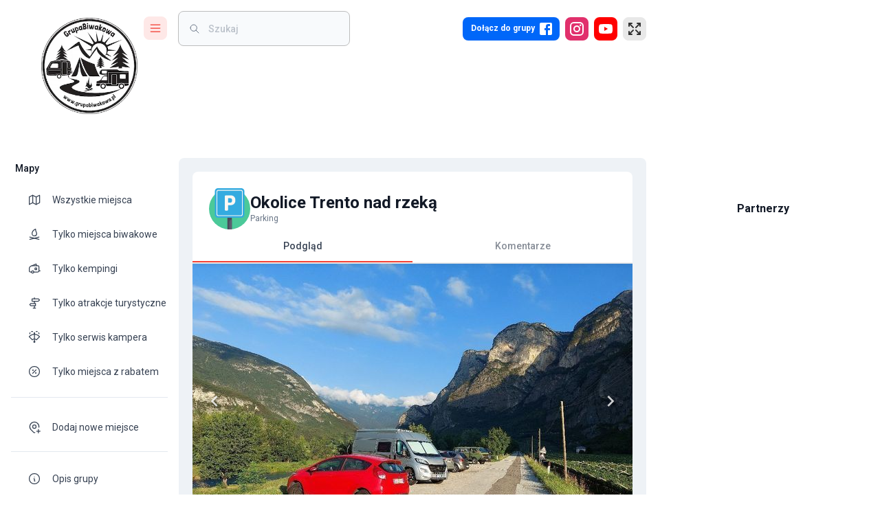

--- FILE ---
content_type: text/html; charset=utf-8
request_url: https://grupabiwakowa.pl/okolice-trento-nad-rzeka
body_size: 52821
content:
<!DOCTYPE html><html lang="pl"><head><meta charSet="utf-8"/><meta name="viewport" content="width=device-width, initial-scale=1"/><link rel="preload" as="image" imageSrcSet="/_next/image?url=%2Fassets%2Fimages%2Flogo.png&amp;w=256&amp;q=75 1x, /_next/image?url=%2Fassets%2Fimages%2Flogo.png&amp;w=384&amp;q=75 2x" fetchPriority="high"/><link rel="preload" as="image" href="https://api.grupabiwakowa.pl/storage/users/3/717b6d67-9622-45ae-a837-895ceff2c036.jpg"/><link rel="stylesheet" href="/_next/static/css/24e991a9e864d1af.css" data-precedence="next"/><link rel="stylesheet" href="/_next/static/css/d10ab41dbe8f4b27.css" data-precedence="next"/><link rel="stylesheet" href="/_next/static/css/ef46db3751d8e999.css" data-precedence="next"/><link rel="stylesheet" href="/_next/static/css/b099a885cb673491.css" data-precedence="next"/><link rel="preload" as="script" fetchPriority="low" href="/_next/static/chunks/webpack-ccabb359cb222678.js"/><script src="/_next/static/chunks/fd9d1056-105f6b8b21feb534.js" async=""></script><script src="/_next/static/chunks/7023-214727ad9cc81ae2.js" async=""></script><script src="/_next/static/chunks/main-app-f169616871aaacd8.js" async=""></script><script src="/_next/static/chunks/6443-a2174a4f250ab708.js" async=""></script><script src="/_next/static/chunks/app/loading-18a213914b01ed3e.js" async=""></script><script src="/_next/static/chunks/5969-dc524ed3bed5639b.js" async=""></script><script src="/_next/static/chunks/5195-6c9117969a203ea8.js" async=""></script><script src="/_next/static/chunks/9118-f411d2edbe5ec27d.js" async=""></script><script src="/_next/static/chunks/7138-f7585fb46646389b.js" async=""></script><script src="/_next/static/chunks/5691-a0693266a993d182.js" async=""></script><script src="/_next/static/chunks/3930-580c90295d6bbbf6.js" async=""></script><script src="/_next/static/chunks/app/global-error-71be9b673a1db737.js" async=""></script><script src="/_next/static/chunks/4254-0a40cb7e1dd54ac4.js" async=""></script><script src="/_next/static/chunks/2675-fadb878d596651ae.js" async=""></script><script src="/_next/static/chunks/8888-b3acc5427201397f.js" async=""></script><script src="/_next/static/chunks/2126-69069facdf3b2164.js" async=""></script><script src="/_next/static/chunks/4812-c3298cc0145c57e0.js" async=""></script><script src="/_next/static/chunks/251-b99cbe9dad6d535e.js" async=""></script><script src="/_next/static/chunks/7405-580880e80b68665e.js" async=""></script><script src="/_next/static/chunks/3199-d44475ab274c9f8b.js" async=""></script><script src="/_next/static/chunks/866-abc60cb00ac51fdb.js" async=""></script><script src="/_next/static/chunks/4625-0205caae838586c5.js" async=""></script><script src="/_next/static/chunks/3352-bad5c79458e72aac.js" async=""></script><script src="/_next/static/chunks/992-0ce9821c13fd21a2.js" async=""></script><script src="/_next/static/chunks/265-ecd4e06d23f283ce.js" async=""></script><script src="/_next/static/chunks/2986-fe0dd79ddf4fdbc2.js" async=""></script><script src="/_next/static/chunks/1420-f58f06b34aa1f79b.js" async=""></script><script src="/_next/static/chunks/5323-da2b2e7ce4a8a683.js" async=""></script><script src="/_next/static/chunks/4848-e68cc631bc2f32df.js" async=""></script><script src="/_next/static/chunks/5630-a4e31af23b552d4e.js" async=""></script><script src="/_next/static/chunks/app/%5Blocale%5D/(main)/layout-f5656fa448fde57a.js" async=""></script><script src="/_next/static/chunks/68-09b40b346046ccae.js" async=""></script><script src="/_next/static/chunks/app/error-a30e52ff2b061833.js" async=""></script><script src="/_next/static/chunks/app/layout-d3270c991ced5185.js" async=""></script><script src="/_next/static/chunks/8287-b57de23b7ff0e180.js" async=""></script><script src="/_next/static/chunks/1053-cf69fc02f1e9fb9a.js" async=""></script><script src="/_next/static/chunks/2539-f0b8d3d52a6fa531.js" async=""></script><script src="/_next/static/chunks/app/%5Blocale%5D/layout-2a79435522596f3a.js" async=""></script><script src="/_next/static/chunks/app/%5Blocale%5D/error-750f384a3ac33f6a.js" async=""></script><script src="/_next/static/chunks/9806-ccede4cb985dc00f.js" async=""></script><script src="/_next/static/chunks/761-dc519f70cb671393.js" async=""></script><script src="/_next/static/chunks/5904-de053eabccf9b362.js" async=""></script><script src="/_next/static/chunks/5209-be3a30649db018f8.js" async=""></script><script src="/_next/static/chunks/3144-2e8bede76c8ca39f.js" async=""></script><script src="/_next/static/chunks/1100-9e7baf8a33a4f715.js" async=""></script><script src="/_next/static/chunks/8247-dab9660fc501217b.js" async=""></script><script src="/_next/static/chunks/app/%5Blocale%5D/(main)/%5Bslug%5D/page-4ee8bf2981c3cc2a.js" async=""></script><link rel="preload" href="https://pagead2.googlesyndication.com/pagead/js/adsbygoogle.js?client=ca-pub-9084466992856098" as="script"/><title>Okolice Trento nad rzeką – Grupa Biwakowa – Campingi – Dzikie Miejscówki – Atrakcje</title><meta name="description" content="Niewielki parking wzdłuż mało uczęszczanej drogi. Dość wąski, więc raczej dla mniejszych pojazdów. Dobre miejsce na spokojną noc. Obok dość głośno szumi rzeczka…"/><link rel="canonical" href="https://grupabiwakowa.pl/okolice-trento-nad-rzeka"/><meta property="og:title" content="Okolice Trento nad rzeką"/><meta property="og:description" content="Niewielki parking wzdłuż mało uczęszczanej drogi. Dość wąski, więc raczej dla mniejszych pojazdów. Dobre miejsce na spokojną noc. Obok dość głośno szumi rzeczka…"/><meta property="og:image" content="https://api.grupabiwakowa.pl/storage/places/16762/5183ae25-4ab3-40df-98c2-bcf2b0533afd.jpg"/><meta property="og:image" content="https://api.grupabiwakowa.pl/storage/places/16762/c5563a77-7e66-49d2-bf51-18b336241d0f.jpg"/><meta property="og:image" content="https://api.grupabiwakowa.pl/storage/places/16762/5873c8bf-e830-4991-b9b0-f0f0362a8995.jpg"/><meta property="og:image" content="https://api.grupabiwakowa.pl/storage/places/16762/f338f20c-3ab7-4f6b-87e1-9fa227ad8abd.jpg"/><meta property="og:image" content="https://api.grupabiwakowa.pl/storage/places/16762/2dd7881c-f80e-49c7-b1ea-57708cf13ffa.jpg"/><meta property="og:image" content="https://api.grupabiwakowa.pl/storage/images/og-image.jpg"/><meta property="og:type" content="website"/><meta name="twitter:card" content="summary_large_image"/><meta name="twitter:title" content="Okolice Trento nad rzeką"/><meta name="twitter:description" content="Niewielki parking wzdłuż mało uczęszczanej drogi. Dość wąski, więc raczej dla mniejszych pojazdów. Dobre miejsce na spokojną noc. Obok dość głośno szumi rzeczka…"/><meta name="twitter:image" content="https://api.grupabiwakowa.pl/storage/places/16762/5183ae25-4ab3-40df-98c2-bcf2b0533afd.jpg"/><meta name="twitter:image" content="https://api.grupabiwakowa.pl/storage/places/16762/c5563a77-7e66-49d2-bf51-18b336241d0f.jpg"/><meta name="twitter:image" content="https://api.grupabiwakowa.pl/storage/places/16762/5873c8bf-e830-4991-b9b0-f0f0362a8995.jpg"/><meta name="twitter:image" content="https://api.grupabiwakowa.pl/storage/places/16762/f338f20c-3ab7-4f6b-87e1-9fa227ad8abd.jpg"/><meta name="twitter:image" content="https://api.grupabiwakowa.pl/storage/places/16762/2dd7881c-f80e-49c7-b1ea-57708cf13ffa.jpg"/><meta name="twitter:image" content="https://api.grupabiwakowa.pl/storage/images/og-image.jpg"/><meta name="next-size-adjust"/><script src="/_next/static/chunks/polyfills-78c92fac7aa8fdd8.js" noModule=""></script><style data-emotion="mui r1fvju brs14t k008qs 1rintrn 36jxlh 13bwsjy 6izw9z qpq9bu 1kflv2j 35a80v 14tvywr b95f0i kmonoq d47f85 d0uhtl 14wzjq4 1g7sud 1s7fq57 7e5fo6 13tqxrv ttc1dx 1prfaxn 1q7is8 1a6giau 1mz5e1d 1g019rd n7g874 ihdtdm 0 i9gxme wq58vk 6t4o7b zerowh 7z2w91 vubbuv 1isemmb 1dpjsb5 1hraia7 x5suyr 1gbtas2 t3d3gi 10q9jzs 18lef68 1ybmgg 6pxj5d ahtgec 16d3tyh 1wsfaxy 1n2mv2k 1hw29i9 19o40po 12lwefk 66jmho gkdsvh 1o67hnq 14pa9wv sqh3xd zoupnl wau0gz 1gnj0ap 1g8pmhk 1ontqvh wcjrab n2ifm1 f48752 9t26qk 1hnm6b6 x4fm3m mm2ibl 1bir1xb 3ywskb 10gnumi 1kplmov 6yozwd d3spif za0c8r 11qjisw yk0jid aa9eng 68x31o 1xge5ju 1bx284h 1rr4qq7 1uti7i qx78sb 9w4wkt 1v6kbpr sc9gfg 18jpbi7 1l4gzjr 1u077cl ebjkc enb1eo yasiti 1xgx631 1d3bbye 15j76c0 19w7ejk 1vr5dwo 6rw1ud 117iy9u u0woxc e361ex v3z1wi gpas9y e41pg8 1slrfzg 1rmmmnj fm7rsz 9z11rn 1tyc9pb 1h2yj1z 3w1c3c 1c2nmzn 1nhbfvy oo6rtd u4p24i dvxtzn jkscjg 79elbk 13m1if9 1cw4hi4 1cfrsei okp1yw 18mhetb 7tvpyq 161yvpi 13pnfqm tesht2 1p2iyh7 1dlofu1 ga1bzn 1l0313i 1hy9t21 1zo2vp 149sczi 2710y2 17imhe8 1wd419u 1xck5so 1ua0nhy lf9e6k 1j5xsxb 85axmk 1ve331g 1w0flmu zcxndt 1r2m9un 1tutt9l fiw3wp 13bzl8j 1414y7d 13mgbn6 120ly9x 1eugnof 881gzo 11sdw0o q4iy41">html{-webkit-font-smoothing:antialiased;-moz-osx-font-smoothing:grayscale;box-sizing:border-box;-webkit-text-size-adjust:100%;}*,*::before,*::after{box-sizing:inherit;}strong,b{font-weight:700;}body{margin:0;color:#364152;font-size:0.875rem;font-weight:400;line-height:1.334em;font-family:'__Roboto_22ceb1','__Roboto_Fallback_22ceb1';background-color:#fff;}@media print{body{background-color:#fff;}}body::backdrop{background-color:#fff;}.mui-brs14t.notistack-MuiContent-default{background-color:#424242;}.mui-brs14t.notistack-MuiContent-error{background-color:#f44336;}.mui-brs14t.notistack-MuiContent-success{background-color:#00e676;}.mui-brs14t.notistack-MuiContent-info{background-color:#0288d1;}.mui-brs14t.notistack-MuiContent-warning{background-color:#ffe57f;}.mui-k008qs{display:-webkit-box;display:-webkit-flex;display:-ms-flexbox;display:flex;}.mui-1rintrn{display:-webkit-box;display:-webkit-flex;display:-ms-flexbox;display:flex;-webkit-flex-direction:column;-ms-flex-direction:column;flex-direction:column;width:100%;box-sizing:border-box;-webkit-flex-shrink:0;-ms-flex-negative:0;flex-shrink:0;position:fixed;z-index:1100;top:0;left:auto;right:0;color:inherit;background-color:#fff;right:auto;}@media print{.mui-1rintrn{position:absolute;}}@media (min-width:1200px){.mui-1rintrn{width:calc(100% - 340px);}}.mui-36jxlh{background-color:#fff;color:#364152;-webkit-transition:box-shadow 300ms cubic-bezier(0.4, 0, 0.2, 1) 0ms;transition:box-shadow 300ms cubic-bezier(0.4, 0, 0.2, 1) 0ms;box-shadow:none;background-image:none;display:-webkit-box;display:-webkit-flex;display:-ms-flexbox;display:flex;-webkit-flex-direction:column;-ms-flex-direction:column;flex-direction:column;width:100%;box-sizing:border-box;-webkit-flex-shrink:0;-ms-flex-negative:0;flex-shrink:0;position:fixed;z-index:1100;top:0;left:auto;right:0;color:inherit;background-color:#fff;right:auto;}@media print{.mui-36jxlh{position:absolute;}}@media (min-width:1200px){.mui-36jxlh{width:calc(100% - 340px);}}.mui-13bwsjy{position:relative;display:-webkit-box;display:-webkit-flex;display:-ms-flexbox;display:flex;-webkit-align-items:center;-webkit-box-align:center;-ms-flex-align:center;align-items:center;padding-left:16px;padding-right:16px;min-height:48px;display:-webkit-box;display:-webkit-flex;display:-ms-flexbox;display:flex;-webkit-align-items:flex-start;-webkit-box-align:flex-start;-ms-flex-align:flex-start;align-items:flex-start;padding:0px;}@media (min-width:600px){.mui-13bwsjy{padding-left:24px;padding-right:24px;}}@media (min-width: 600px){.mui-13bwsjy{min-height:48px;}}@media (min-width:600px){.mui-13bwsjy{padding-right:0px;}}.mui-6izw9z{width:219px;display:-webkit-box;display:-webkit-flex;display:-ms-flexbox;display:flex;-webkit-align-items:center;-webkit-box-align:center;-ms-flex-align:center;align-items:center;padding-top:24px;-webkit-transition:width 0.3s ease-in-out;transition:width 0.3s ease-in-out;}@media (max-width:899.95px){.mui-6izw9z{width:auto;}}@media (max-width:599.95px){.mui-6izw9z{margin-left:20px;}}.mui-qpq9bu{-webkit-box-flex:1;-webkit-flex-grow:1;-ms-flex-positive:1;flex-grow:1;}@media (min-width:0px){.mui-qpq9bu{display:none;}}@media (min-width:900px){.mui-qpq9bu{display:block;}}.mui-1kflv2j{position:absolute;-webkit-transition:all 0.3s ease-in-out;transition:all 0.3s ease-in-out;top:26px;left:60px;}.mui-35a80v{display:block;-webkit-transition:all 0.3s ease-in-out;transition:all 0.3s ease-in-out;}.mui-14tvywr{position:relative;display:-webkit-box;display:-webkit-flex;display:-ms-flexbox;display:flex;-webkit-align-items:center;-webkit-box-align:center;-ms-flex-align:center;align-items:center;-webkit-box-pack:center;-ms-flex-pack:center;-webkit-justify-content:center;justify-content:center;-webkit-flex-shrink:0;-ms-flex-negative:0;flex-shrink:0;width:40px;height:40px;font-family:'__Roboto_22ceb1','__Roboto_Fallback_22ceb1';font-size:1.25rem;line-height:1;border-radius:50%;overflow:hidden;-webkit-user-select:none;-moz-user-select:none;-ms-user-select:none;user-select:none;border-radius:4px;color:#fff;background-color:#bdbdbd;color:#333;background:#a1a1a1;cursor:pointer;border-radius:8px;width:34px;height:34px;font-size:1.2rem;overflow:hidden;-webkit-transition:all .2s ease-in-out;transition:all .2s ease-in-out;background:#fee8e7;color:#f13429;}@media (min-width:900px){.mui-14tvywr{left:0;}}.mui-14tvywr:hover{background:#f13429;color:#fee8e7;}.mui-b95f0i{display:-webkit-box;display:-webkit-flex;display:-ms-flexbox;display:flex;-webkit-flex-direction:column;-ms-flex-direction:column;flex-direction:column;-webkit-flex:1;-ms-flex:1;flex:1;}.mui-kmonoq{display:-webkit-box;display:-webkit-flex;display:-ms-flexbox;display:flex;-webkit-box-flex:1;-webkit-flex-grow:1;-ms-flex-positive:1;flex-grow:1;-webkit-align-items:center;-webkit-box-align:center;-ms-flex-align:center;align-items:center;padding-top:16px;padding-bottom:16px;}@media (max-width:1199.95px){.mui-kmonoq{padding-right:20px;}}@media (max-width:899.95px){.mui-kmonoq{padding-top:24px;padding-right:20px;}}@media (max-width:599.95px){.mui-kmonoq{padding-top:24px;padding-right:10px;}}@media (min-width:0px){.mui-d47f85{display:block;}}@media (min-width:900px){.mui-d47f85{display:none;}}.mui-d0uhtl{margin-left:16px;}.mui-14wzjq4{cursor:pointer;border-radius:8px;width:34px;height:34px;font-size:1.2rem;background:#fee8e7;color:#f13429;}.mui-14wzjq4:hover{background:#f13429;color:#fee8e7;}.mui-1g7sud{position:relative;display:-webkit-box;display:-webkit-flex;display:-ms-flexbox;display:flex;-webkit-align-items:center;-webkit-box-align:center;-ms-flex-align:center;align-items:center;-webkit-box-pack:center;-ms-flex-pack:center;-webkit-justify-content:center;justify-content:center;-webkit-flex-shrink:0;-ms-flex-negative:0;flex-shrink:0;width:40px;height:40px;font-family:'__Roboto_22ceb1','__Roboto_Fallback_22ceb1';font-size:1.25rem;line-height:1;border-radius:50%;overflow:hidden;-webkit-user-select:none;-moz-user-select:none;-ms-user-select:none;user-select:none;border-radius:4px;color:#fff;background-color:#bdbdbd;color:#333;background:#a1a1a1;cursor:pointer;border-radius:8px;width:34px;height:34px;font-size:1.2rem;background:#fee8e7;color:#f13429;}.mui-1g7sud:hover{background:#f13429;color:#fee8e7;}.mui-1s7fq57{z-index:1100;width:99%;top:-55px!important;padding:0 12px;}@media (max-width:599.95px){.mui-1s7fq57{padding:0 10px;}}.mui-7e5fo6{z-index:1100;width:99%;top:-55px!important;padding:0 12px;}@media (max-width:599.95px){.mui-7e5fo6{padding:0 10px;}}@media (min-width:0px){.mui-13tqxrv{display:none;}}@media (min-width:900px){.mui-13tqxrv{display:block;}}.mui-ttc1dx{width:434px;margin-left:16px;padding-left:16px;padding-right:16px;}.mui-ttc1dx input{background:transparent!important;padding-left:4px!important;}@media (max-width:1535.95px){.mui-ttc1dx{width:250px;}}@media (max-width:899.95px){.mui-ttc1dx{width:100%;margin-left:4px;background:#fff;}}@-webkit-keyframes mui-auto-fill{from{display:block;}}@keyframes mui-auto-fill{from{display:block;}}@-webkit-keyframes mui-auto-fill-cancel{from{display:block;}}@keyframes mui-auto-fill-cancel{from{display:block;}}.mui-1q7is8{font-size:0.875rem;font-weight:400;line-height:1.4375em;font-family:'__Roboto_22ceb1','__Roboto_Fallback_22ceb1';color:#364152;box-sizing:border-box;position:relative;cursor:text;display:-webkit-inline-box;display:-webkit-inline-flex;display:-ms-inline-flexbox;display:inline-flex;-webkit-align-items:center;-webkit-box-align:center;-ms-flex-align:center;align-items:center;position:relative;border-radius:4px;padding-left:14px;background:#f8fafc;border-radius:8px;width:434px;margin-left:16px;padding-left:16px;padding-right:16px;}.mui-1q7is8.Mui-disabled{color:rgba(0, 0, 0, 0.38);cursor:default;}.mui-1q7is8:hover .MuiOutlinedInput-notchedOutline{border-color:#364152;}@media (hover: none){.mui-1q7is8:hover .MuiOutlinedInput-notchedOutline{border-color:rgba(0, 0, 0, 0.23);}}.mui-1q7is8.Mui-focused .MuiOutlinedInput-notchedOutline{border-color:#424242;border-width:2px;}.mui-1q7is8.Mui-error .MuiOutlinedInput-notchedOutline{border-color:#f44336;}.mui-1q7is8.Mui-disabled .MuiOutlinedInput-notchedOutline{border-color:rgba(0, 0, 0, 0.26);}.mui-1q7is8 .MuiOutlinedInput-notchedOutline{border-color:#bdbdbd;}.mui-1q7is8:hover $notchedOutline{border-color:#e8e8e8;}.mui-1q7is8.MuiInputBase-multiline{padding:1px;}.mui-1q7is8 input{background:transparent!important;padding-left:4px!important;}@media (max-width:1535.95px){.mui-1q7is8{width:250px;}}@media (max-width:899.95px){.mui-1q7is8{width:100%;margin-left:4px;background:#fff;}}.mui-1a6giau{display:-webkit-box;display:-webkit-flex;display:-ms-flexbox;display:flex;height:0.01em;max-height:2em;-webkit-align-items:center;-webkit-box-align:center;-ms-flex-align:center;align-items:center;white-space:nowrap;color:rgba(0, 0, 0, 0.54);margin-right:8px;}.mui-1mz5e1d{font:inherit;letter-spacing:inherit;color:currentColor;padding:4px 0 5px;border:0;box-sizing:content-box;background:none;height:1.4375em;margin:0;-webkit-tap-highlight-color:transparent;display:block;min-width:0;width:100%;-webkit-animation-name:mui-auto-fill-cancel;animation-name:mui-auto-fill-cancel;-webkit-animation-duration:10ms;animation-duration:10ms;color:#121926;padding:16.5px 14px;padding-left:0;font-weight:500;background:#f8fafc;padding:15.5px 14px;border-radius:8px;padding-left:4px;}.mui-1mz5e1d::-webkit-input-placeholder{color:currentColor;opacity:0.42;-webkit-transition:opacity 200ms cubic-bezier(0.4, 0, 0.2, 1) 0ms;transition:opacity 200ms cubic-bezier(0.4, 0, 0.2, 1) 0ms;}.mui-1mz5e1d::-moz-placeholder{color:currentColor;opacity:0.42;-webkit-transition:opacity 200ms cubic-bezier(0.4, 0, 0.2, 1) 0ms;transition:opacity 200ms cubic-bezier(0.4, 0, 0.2, 1) 0ms;}.mui-1mz5e1d:-ms-input-placeholder{color:currentColor;opacity:0.42;-webkit-transition:opacity 200ms cubic-bezier(0.4, 0, 0.2, 1) 0ms;transition:opacity 200ms cubic-bezier(0.4, 0, 0.2, 1) 0ms;}.mui-1mz5e1d::-ms-input-placeholder{color:currentColor;opacity:0.42;-webkit-transition:opacity 200ms cubic-bezier(0.4, 0, 0.2, 1) 0ms;transition:opacity 200ms cubic-bezier(0.4, 0, 0.2, 1) 0ms;}.mui-1mz5e1d:focus{outline:0;}.mui-1mz5e1d:invalid{box-shadow:none;}.mui-1mz5e1d::-webkit-search-decoration{-webkit-appearance:none;}label[data-shrink=false]+.MuiInputBase-formControl .mui-1mz5e1d::-webkit-input-placeholder{opacity:0!important;}label[data-shrink=false]+.MuiInputBase-formControl .mui-1mz5e1d::-moz-placeholder{opacity:0!important;}label[data-shrink=false]+.MuiInputBase-formControl .mui-1mz5e1d:-ms-input-placeholder{opacity:0!important;}label[data-shrink=false]+.MuiInputBase-formControl .mui-1mz5e1d::-ms-input-placeholder{opacity:0!important;}label[data-shrink=false]+.MuiInputBase-formControl .mui-1mz5e1d:focus::-webkit-input-placeholder{opacity:0.42;}label[data-shrink=false]+.MuiInputBase-formControl .mui-1mz5e1d:focus::-moz-placeholder{opacity:0.42;}label[data-shrink=false]+.MuiInputBase-formControl .mui-1mz5e1d:focus:-ms-input-placeholder{opacity:0.42;}label[data-shrink=false]+.MuiInputBase-formControl .mui-1mz5e1d:focus::-ms-input-placeholder{opacity:0.42;}.mui-1mz5e1d.Mui-disabled{opacity:1;-webkit-text-fill-color:rgba(0, 0, 0, 0.38);}.mui-1mz5e1d:-webkit-autofill{-webkit-animation-duration:5000s;animation-duration:5000s;-webkit-animation-name:mui-auto-fill;animation-name:mui-auto-fill;}.mui-1mz5e1d::-webkit-input-placeholder{color:#697586;font-size:0.875rem;}.mui-1mz5e1d::-moz-placeholder{color:#697586;font-size:0.875rem;}.mui-1mz5e1d:-ms-input-placeholder{color:#697586;font-size:0.875rem;}.mui-1mz5e1d::placeholder{color:#697586;font-size:0.875rem;}.mui-1mz5e1d:-webkit-autofill{border-radius:inherit;}.mui-1mz5e1d.MuiInputBase-inputSizeSmall{padding:10px 14px;}.mui-1mz5e1d.MuiInputBase-inputSizeSmall.MuiInputBase-inputAdornedStart{padding-left:0;}.mui-1g019rd{border-color:rgba(0, 0, 0, 0.23);border-radius:8px;}.mui-n7g874{text-align:left;position:absolute;bottom:0;right:0;top:-5px;left:0;margin:0;padding:0 8px;pointer-events:none;border-radius:inherit;border-style:solid;border-width:1px;overflow:hidden;min-width:0%;border-color:rgba(0, 0, 0, 0.23);border-radius:8px;}.mui-ihdtdm{float:unset;width:auto;overflow:hidden;padding:0;line-height:11px;-webkit-transition:width 150ms cubic-bezier(0.0, 0, 0.2, 1) 0ms;transition:width 150ms cubic-bezier(0.0, 0, 0.2, 1) 0ms;}.mui-i9gxme{-webkit-box-flex:1;-webkit-flex-grow:1;-ms-flex-positive:1;flex-grow:1;}.mui-wq58vk{-webkit-text-decoration:none;text-decoration:none;-webkit-tap-highlight-color:transparent;}.mui-6t4o7b{margin:0;font:inherit;color:#424242;-webkit-text-decoration:none;text-decoration:none;-webkit-tap-highlight-color:transparent;}.mui-zerowh{position:relative;display:-webkit-box;display:-webkit-flex;display:-ms-flexbox;display:flex;-webkit-align-items:center;-webkit-box-align:center;-ms-flex-align:center;align-items:center;-webkit-box-pack:center;-ms-flex-pack:center;-webkit-justify-content:center;justify-content:center;-webkit-flex-shrink:0;-ms-flex-negative:0;flex-shrink:0;width:40px;height:40px;font-family:'__Roboto_22ceb1','__Roboto_Fallback_22ceb1';font-size:1.25rem;line-height:1;border-radius:50%;overflow:hidden;-webkit-user-select:none;-moz-user-select:none;-ms-user-select:none;user-select:none;border-radius:4px;color:#fff;background-color:#bdbdbd;color:#333;background:#a1a1a1;cursor:pointer;border-radius:8px;height:34px;font-size:1.2rem;padding-left:8px;padding-right:8px;background:#0067f9;color:#fff;-webkit-transition:all .2s ease-in-out;transition:all .2s ease-in-out;}@media (min-width:0px){.mui-zerowh{width:34px;}}@media (min-width:600px){.mui-zerowh{width:auto;}}.mui-zerowh:hover{background:#003bb4;}.mui-7z2w91{margin:0;font-weight:500;color:#121926;font-size:0.75rem;font-family:'__Roboto_22ceb1','__Roboto_Fallback_22ceb1';line-height:1.6;color:#fff;font-weight:600;margin-left:4px;margin-right:4px;}@media (min-width:0px){.mui-7z2w91{display:none;}}@media (min-width:600px){.mui-7z2w91{display:block;}}.mui-vubbuv{-webkit-user-select:none;-moz-user-select:none;-ms-user-select:none;user-select:none;width:1em;height:1em;display:inline-block;fill:currentColor;-webkit-flex-shrink:0;-ms-flex-negative:0;flex-shrink:0;-webkit-transition:fill 200ms cubic-bezier(0.4, 0, 0.2, 1) 0ms;transition:fill 200ms cubic-bezier(0.4, 0, 0.2, 1) 0ms;font-size:1.5rem;}.mui-1isemmb{margin-left:8px;}.mui-1dpjsb5{position:relative;display:-webkit-box;display:-webkit-flex;display:-ms-flexbox;display:flex;-webkit-align-items:center;-webkit-box-align:center;-ms-flex-align:center;align-items:center;-webkit-box-pack:center;-ms-flex-pack:center;-webkit-justify-content:center;justify-content:center;-webkit-flex-shrink:0;-ms-flex-negative:0;flex-shrink:0;width:40px;height:40px;font-family:'__Roboto_22ceb1','__Roboto_Fallback_22ceb1';font-size:1.25rem;line-height:1;border-radius:50%;overflow:hidden;-webkit-user-select:none;-moz-user-select:none;-ms-user-select:none;user-select:none;border-radius:4px;color:#fff;background-color:#bdbdbd;color:#333;background:#a1a1a1;cursor:pointer;border-radius:8px;width:34px;height:34px;font-size:1.2rem;background:#E1306C;color:#fff;-webkit-transition:all .2s ease-in-out;transition:all .2s ease-in-out;}.mui-1dpjsb5:hover{background:#C13584;}.mui-1hraia7{position:relative;display:-webkit-box;display:-webkit-flex;display:-ms-flexbox;display:flex;-webkit-align-items:center;-webkit-box-align:center;-ms-flex-align:center;align-items:center;-webkit-box-pack:center;-ms-flex-pack:center;-webkit-justify-content:center;justify-content:center;-webkit-flex-shrink:0;-ms-flex-negative:0;flex-shrink:0;width:40px;height:40px;font-family:'__Roboto_22ceb1','__Roboto_Fallback_22ceb1';font-size:1.25rem;line-height:1;border-radius:50%;overflow:hidden;-webkit-user-select:none;-moz-user-select:none;-ms-user-select:none;user-select:none;border-radius:4px;color:#fff;background-color:#bdbdbd;color:#333;background:#a1a1a1;cursor:pointer;border-radius:8px;width:34px;height:34px;font-size:1.2rem;padding-left:8px;padding-right:8px;background:#FF0000;color:#fff;-webkit-transition:all .2s ease-in-out;transition:all .2s ease-in-out;}.mui-1hraia7:hover{background:#CC0000;}.mui-x5suyr{position:relative;display:-webkit-box;display:-webkit-flex;display:-ms-flexbox;display:flex;-webkit-align-items:center;-webkit-box-align:center;-ms-flex-align:center;align-items:center;-webkit-box-pack:center;-ms-flex-pack:center;-webkit-justify-content:center;justify-content:center;-webkit-flex-shrink:0;-ms-flex-negative:0;flex-shrink:0;width:40px;height:40px;font-family:'__Roboto_22ceb1','__Roboto_Fallback_22ceb1';font-size:1.25rem;line-height:1;border-radius:50%;overflow:hidden;-webkit-user-select:none;-moz-user-select:none;-ms-user-select:none;user-select:none;border-radius:4px;color:#fff;background-color:#bdbdbd;color:#333;background:#a1a1a1;cursor:pointer;border-radius:8px;width:34px;height:34px;font-size:1.2rem;border:1px solid;border-color:#e8e8e8;background:#e8e8e8;color:#333;-webkit-transition:all .2s ease-in-out;transition:all .2s ease-in-out;}.mui-x5suyr[aria-controls="menu-list-grow"],.mui-x5suyr:hover{border-color:#424242;background:#424242;color:#e8e8e8;}.mui-1gbtas2{z-index:1500;pointer-events:none;}.mui-t3d3gi{z-index:1500;pointer-events:none;}@media (min-width:0px){.mui-10q9jzs{display:block;}}@media (min-width:600px){.mui-10q9jzs{display:none;}}.mui-18lef68{width:auto;}@media (min-width:900px){.mui-18lef68{-webkit-flex-shrink:0;-ms-flex-negative:0;flex-shrink:0;}}.mui-1ybmgg{width:260px;border-right:none;-webkit-flex-shrink:0;-ms-flex-negative:0;flex-shrink:0;white-space:nowrap;box-sizing:border-box;z-index:1099;background:#fff;overflow-x:hidden;box-shadow:none;-webkit-transition:width 425ms cubic-bezier(0.4, 0, 0.6, 1) 0ms;transition:width 425ms cubic-bezier(0.4, 0, 0.6, 1) 0ms;}.mui-1ybmgg .MuiDrawer-paper{width:260px;border-right:none;z-index:1099;background:#fff;overflow-x:hidden;box-shadow:none;-webkit-transition:width 425ms cubic-bezier(0.4, 0, 0.6, 1) 0ms;transition:width 425ms cubic-bezier(0.4, 0, 0.6, 1) 0ms;}.mui-6pxj5d{-webkit-flex:0 0 auto;-ms-flex:0 0 auto;flex:0 0 auto;width:260px;border-right:none;-webkit-flex-shrink:0;-ms-flex-negative:0;flex-shrink:0;white-space:nowrap;box-sizing:border-box;z-index:1099;background:#fff;overflow-x:hidden;box-shadow:none;-webkit-transition:width 425ms cubic-bezier(0.4, 0, 0.6, 1) 0ms;transition:width 425ms cubic-bezier(0.4, 0, 0.6, 1) 0ms;}.mui-6pxj5d .MuiDrawer-paper{width:260px;border-right:none;z-index:1099;background:#fff;overflow-x:hidden;box-shadow:none;-webkit-transition:width 425ms cubic-bezier(0.4, 0, 0.6, 1) 0ms;transition:width 425ms cubic-bezier(0.4, 0, 0.6, 1) 0ms;}.mui-ahtgec{overflow-y:auto;display:-webkit-box;display:-webkit-flex;display:-ms-flexbox;display:flex;-webkit-flex-direction:column;-ms-flex-direction:column;flex-direction:column;height:100%;-webkit-flex:1 0 auto;-ms-flex:1 0 auto;flex:1 0 auto;z-index:1200;-webkit-overflow-scrolling:touch;position:fixed;top:0;outline:0;left:0;border-right:1px solid #e3e8ef;}.mui-16d3tyh{background-color:#fff;color:#364152;-webkit-transition:box-shadow 300ms cubic-bezier(0.4, 0, 0.2, 1) 0ms;transition:box-shadow 300ms cubic-bezier(0.4, 0, 0.2, 1) 0ms;box-shadow:none;background-image:none;overflow-y:auto;display:-webkit-box;display:-webkit-flex;display:-ms-flexbox;display:flex;-webkit-flex-direction:column;-ms-flex-direction:column;flex-direction:column;height:100%;-webkit-flex:1 0 auto;-ms-flex:1 0 auto;flex:1 0 auto;z-index:1200;-webkit-overflow-scrolling:touch;position:fixed;top:0;outline:0;left:0;border-right:1px solid #e3e8ef;}.mui-1wsfaxy{display:-webkit-box;display:-webkit-flex;display:-ms-flexbox;display:flex;-webkit-flex-direction:column;-ms-flex-direction:column;flex-direction:column;gap:16px;padding:16px;-webkit-box-pack:center;-ms-flex-pack:center;-webkit-justify-content:center;justify-content:center;}@media (min-width:0px){.mui-1wsfaxy{visibility:visible;}}@media (min-width:900px){.mui-1wsfaxy{visibility:hidden;}}.mui-1n2mv2k{display:-webkit-box;display:-webkit-flex;display:-ms-flexbox;display:flex;-webkit-box-pack:center;-ms-flex-pack:center;-webkit-justify-content:center;justify-content:center;-webkit-align-items:center;-webkit-box-align:center;-ms-flex-align:center;align-items:center;}.mui-1hw29i9{margin-top:12px;}.mui-19o40po{list-style:none;margin:0;padding:0;position:relative;padding-top:0;padding-bottom:8px;}.mui-12lwefk{margin:0;font-size:0.75rem;color:#697586;font-weight:400;font-family:'__Roboto_22ceb1','__Roboto_Fallback_22ceb1';line-height:1.66;margin-bottom:0.35em;display:block;color:#121926;font-size:0.875rem;font-weight:500;padding:6px;text-transform:capitalize;margin-top:10px;}.mui-66jmho{display:-webkit-box;display:-webkit-flex;display:-ms-flexbox;display:flex;-webkit-box-flex:1;-webkit-flex-grow:1;-ms-flex-positive:1;flex-grow:1;-webkit-box-pack:start;-ms-flex-pack:start;-webkit-justify-content:flex-start;justify-content:flex-start;-webkit-align-items:center;-webkit-box-align:center;-ms-flex-align:center;align-items:center;position:relative;-webkit-text-decoration:none;text-decoration:none;min-width:0;box-sizing:border-box;text-align:left;padding-top:8px;padding-bottom:8px;-webkit-transition:background-color 150ms cubic-bezier(0.4, 0, 0.2, 1) 0ms;transition:background-color 150ms cubic-bezier(0.4, 0, 0.2, 1) 0ms;padding-left:16px;padding-right:16px;color:#364152;padding-top:10px;padding-bottom:10px;z-index:1201;border-radius:8px;margin-bottom:4px;padding-left:24px;}.mui-66jmho:hover{-webkit-text-decoration:none;text-decoration:none;background-color:rgba(0, 0, 0, 0.04);}@media (hover: none){.mui-66jmho:hover{background-color:transparent;}}.mui-66jmho.Mui-selected{background-color:rgba(66, 66, 66, 0.08);}.mui-66jmho.Mui-selected.Mui-focusVisible{background-color:rgba(66, 66, 66, 0.2);}.mui-66jmho.Mui-selected:hover{background-color:rgba(66, 66, 66, 0.12);}@media (hover: none){.mui-66jmho.Mui-selected:hover{background-color:rgba(66, 66, 66, 0.08);}}.mui-66jmho.Mui-focusVisible{background-color:rgba(0, 0, 0, 0.12);}.mui-66jmho.Mui-disabled{opacity:0.38;}.mui-66jmho.Mui-selected{color:#f13429;background-color:#fee8e7;}.mui-66jmho.Mui-selected:hover{background-color:#fee8e7;}.mui-66jmho.Mui-selected .MuiListItemIcon-root{color:#f13429;}.mui-66jmho:hover{background-color:#fee8e7;color:#f13429;}.mui-66jmho:hover .MuiListItemIcon-root{color:#f13429;}.mui-66jmho:hover{background:#fee8e7;}.mui-66jmho.Mui-selected{background:#fee8e7;color:#f44336;}.mui-66jmho.Mui-selected:hover{color:#f44336;background:#fee8e7;}.mui-gkdsvh{display:-webkit-inline-box;display:-webkit-inline-flex;display:-ms-inline-flexbox;display:inline-flex;-webkit-align-items:center;-webkit-box-align:center;-ms-flex-align:center;align-items:center;-webkit-box-pack:center;-ms-flex-pack:center;-webkit-justify-content:center;justify-content:center;position:relative;box-sizing:border-box;-webkit-tap-highlight-color:transparent;background-color:transparent;outline:0;border:0;margin:0;border-radius:0;padding:0;cursor:pointer;-webkit-user-select:none;-moz-user-select:none;-ms-user-select:none;user-select:none;vertical-align:middle;-moz-appearance:none;-webkit-appearance:none;-webkit-text-decoration:none;text-decoration:none;color:inherit;display:-webkit-box;display:-webkit-flex;display:-ms-flexbox;display:flex;-webkit-box-flex:1;-webkit-flex-grow:1;-ms-flex-positive:1;flex-grow:1;-webkit-box-pack:start;-ms-flex-pack:start;-webkit-justify-content:flex-start;justify-content:flex-start;-webkit-align-items:center;-webkit-box-align:center;-ms-flex-align:center;align-items:center;position:relative;-webkit-text-decoration:none;text-decoration:none;min-width:0;box-sizing:border-box;text-align:left;padding-top:8px;padding-bottom:8px;-webkit-transition:background-color 150ms cubic-bezier(0.4, 0, 0.2, 1) 0ms;transition:background-color 150ms cubic-bezier(0.4, 0, 0.2, 1) 0ms;padding-left:16px;padding-right:16px;color:#364152;padding-top:10px;padding-bottom:10px;z-index:1201;border-radius:8px;margin-bottom:4px;padding-left:24px;}.mui-gkdsvh::-moz-focus-inner{border-style:none;}.mui-gkdsvh.Mui-disabled{pointer-events:none;cursor:default;}@media print{.mui-gkdsvh{-webkit-print-color-adjust:exact;color-adjust:exact;}}.mui-gkdsvh:hover{-webkit-text-decoration:none;text-decoration:none;background-color:rgba(0, 0, 0, 0.04);}@media (hover: none){.mui-gkdsvh:hover{background-color:transparent;}}.mui-gkdsvh.Mui-selected{background-color:rgba(66, 66, 66, 0.08);}.mui-gkdsvh.Mui-selected.Mui-focusVisible{background-color:rgba(66, 66, 66, 0.2);}.mui-gkdsvh.Mui-selected:hover{background-color:rgba(66, 66, 66, 0.12);}@media (hover: none){.mui-gkdsvh.Mui-selected:hover{background-color:rgba(66, 66, 66, 0.08);}}.mui-gkdsvh.Mui-focusVisible{background-color:rgba(0, 0, 0, 0.12);}.mui-gkdsvh.Mui-disabled{opacity:0.38;}.mui-gkdsvh.Mui-selected{color:#f13429;background-color:#fee8e7;}.mui-gkdsvh.Mui-selected:hover{background-color:#fee8e7;}.mui-gkdsvh.Mui-selected .MuiListItemIcon-root{color:#f13429;}.mui-gkdsvh:hover{background-color:#fee8e7;color:#f13429;}.mui-gkdsvh:hover .MuiListItemIcon-root{color:#f13429;}.mui-gkdsvh:hover{background:#fee8e7;}.mui-gkdsvh.Mui-selected{background:#fee8e7;color:#f44336;}.mui-gkdsvh.Mui-selected:hover{color:#f44336;background:#fee8e7;}.mui-1o67hnq{display:-webkit-inline-box;display:-webkit-inline-flex;display:-ms-inline-flexbox;display:inline-flex;-webkit-align-items:center;-webkit-box-align:center;-ms-flex-align:center;align-items:center;-webkit-box-pack:center;-ms-flex-pack:center;-webkit-justify-content:center;justify-content:center;position:relative;box-sizing:border-box;-webkit-tap-highlight-color:transparent;background-color:transparent;outline:0;border:0;margin:0;border-radius:0;padding:0;cursor:pointer;-webkit-user-select:none;-moz-user-select:none;-ms-user-select:none;user-select:none;vertical-align:middle;-moz-appearance:none;-webkit-appearance:none;-webkit-text-decoration:none;text-decoration:none;color:inherit;border-radius:8px;}.mui-1o67hnq::-moz-focus-inner{border-style:none;}.mui-1o67hnq.Mui-disabled{pointer-events:none;cursor:default;}@media print{.mui-1o67hnq{-webkit-print-color-adjust:exact;color-adjust:exact;}}.mui-14pa9wv{min-width:56px;color:rgba(0, 0, 0, 0.54);-webkit-flex-shrink:0;-ms-flex-negative:0;flex-shrink:0;display:-webkit-inline-box;display:-webkit-inline-flex;display:-ms-inline-flexbox;display:inline-flex;color:#364152;min-width:36px;min-width:36px;color:#364152;}.mui-sqh3xd{-webkit-flex:1 1 auto;-ms-flex:1 1 auto;flex:1 1 auto;min-width:0;margin-top:4px;margin-bottom:4px;}.mui-sqh3xd .MuiListItemText-primary{color:#121926;}.mui-zoupnl{margin:0;font-size:0.875rem;font-weight:400;line-height:1.334em;font-family:'__Roboto_22ceb1','__Roboto_Fallback_22ceb1';color:inherit;}.mui-wau0gz{margin:0;-webkit-flex-shrink:0;-ms-flex-negative:0;flex-shrink:0;border-width:0;border-style:solid;border-color:#e3e8ef;border-bottom-width:thin;border-color:#e3e8ef;opacity:1;margin-top:2px;margin-bottom:10px;}.mui-1gnj0ap{list-style:none;margin:0;padding:0;position:relative;padding-top:8px;padding-bottom:8px;margin-top:12px;}.mui-1g8pmhk{margin:0;-webkit-flex-shrink:0;-ms-flex-negative:0;flex-shrink:0;border-width:0;border-style:solid;border-color:#e3e8ef;border-bottom-width:thin;border-color:#e3e8ef;opacity:1;padding-top:4px;padding-bottom:4px;}.mui-1ontqvh{list-style:none;margin:0;padding:0;position:relative;padding-top:8px;padding-bottom:8px;}.mui-wcjrab{margin:0;font-size:0.875rem;font-weight:400;line-height:1.334em;font-family:'__Roboto_22ceb1','__Roboto_Fallback_22ceb1';color:inherit;margin-top:auto;margin-bottom:auto;}.mui-n2ifm1{background-color:#eef2f6;width:100%;margin-top:230px;margin-right:340px;border-radius:8px;border-bottom-left-radius:0;border-bottom-right-radius:0;-webkit-transition:margin 400ms cubic-bezier(0.0, 0, 0.2, 1) 0ms;transition:margin 400ms cubic-bezier(0.0, 0, 0.2, 1) 0ms;margin-left:0;}@media (max-width:1199.95px){.mui-n2ifm1{margin-right:20px;}}@media (max-width:899.95px){.mui-n2ifm1{width:100%;margin-left:20px;margin-right:20px;margin-top:230px;}}@media (max-width:599.95px){.mui-n2ifm1{margin-left:10px;margin-right:10px;}}.mui-n2ifm1::after{content:"";position:fixed;bottom:0;left:260px;right:340px;z-index:-1;height:50%;background:#eef2f6;-webkit-transition:right 400ms cubic-bezier(0.4, 0, 0.6, 1) 0ms;transition:right 400ms cubic-bezier(0.4, 0, 0.6, 1) 0ms;}@media (max-width:1199.95px){.mui-n2ifm1::after{right:20px;}}@media (max-width:899.95px){.mui-n2ifm1::after{left:20px;right:20px;}}@media (max-width:599.95px){.mui-n2ifm1::after{left:10px;right:10px;}}.mui-f48752{width:100%;margin-left:auto;box-sizing:border-box;margin-right:auto;display:block;padding-left:16px;padding-right:16px;position:relative;}@media (min-width:600px){.mui-f48752{padding-left:24px;padding-right:24px;}}@media (min-width:0px){.mui-f48752{padding:20px;}}.mui-9t26qk{padding-left:20px;padding-right:20px;}.mui-1hnm6b6{margin-top:48px;}.mui-x4fm3m{position:relative;min-height:200px;background:url(/assets/images/tent.svg);-webkit-background-size:1570px;background-size:1570px;background-repeat:repeat-x;-webkit-background-position:center bottom;background-position:center bottom;}@media (min-width:1536px){.mui-x4fm3m{min-height:250px;-webkit-background-size:2000px;background-size:2000px;}}.mui-mm2ibl{color:#fff;background:#4b98d9;margin:0;padding:20px;padding-top:0;font-size:12px;line-height:1.2;text-align:center;white-space:break-spaces;}.mui-1bir1xb{position:fixed;top:0;right:0;width:300px;height:100%;-webkit-flex-shrink:0;-ms-flex-negative:0;flex-shrink:0;background:#fff;margin:20px;margin-top:0;padding:0;z-index:1000;box-sizing:border-box;overflow-y:auto;-ms-overflow-style:none;scrollbar-width:none;}.mui-1bir1xb>div+div{margin-top:8px;}.mui-1bir1xb picture img{display:block;width:100%;}@media (max-width:1199.95px){.mui-1bir1xb{position:static;display:-webkit-box;display:-webkit-flex;display:-ms-flexbox;display:flex;-webkit-flex-direction:row;-ms-flex-direction:row;flex-direction:row;-webkit-box-flex-wrap:wrap;-webkit-flex-wrap:wrap;-ms-flex-wrap:wrap;flex-wrap:wrap;-webkit-align-items:center;-webkit-box-align:center;-ms-flex-align:center;align-items:center;-webkit-box-pack:center;-ms-flex-pack:center;-webkit-justify-content:center;justify-content:center;gap:16px;width:100%;background:none;margin:0;margin-top:16px;margin-bottom:16px;padding:0 20px;}.mui-1bir1xb>div{-webkit-flex:1 0 30%;-ms-flex:1 0 30%;flex:1 0 30%;}.mui-1bir1xb>div+div{margin-top:0;}}@media (max-width:899.95px){.mui-1bir1xb>div{-webkit-flex:1 0 40%;-ms-flex:1 0 40%;flex:1 0 40%;}}@media (max-width:479.95px){.mui-1bir1xb{padding:0 10px;}.mui-1bir1xb>div{-webkit-flex:1 0 100%;-ms-flex:1 0 100%;flex:1 0 100%;}}.mui-1bir1xb::-webkit-scrollbar{display:none;}.mui-3ywskb{position:fixed;top:0;right:0;width:300px;height:100%;-webkit-flex-shrink:0;-ms-flex-negative:0;flex-shrink:0;background:#fff;margin:20px;margin-top:0;padding:0;z-index:1000;box-sizing:border-box;overflow-y:auto;-ms-overflow-style:none;scrollbar-width:none;}.mui-3ywskb>div+div{margin-top:8px;}.mui-3ywskb picture img{display:block;width:100%;}@media (max-width:1199.95px){.mui-3ywskb{position:static;display:-webkit-box;display:-webkit-flex;display:-ms-flexbox;display:flex;-webkit-flex-direction:row;-ms-flex-direction:row;flex-direction:row;-webkit-box-flex-wrap:wrap;-webkit-flex-wrap:wrap;-ms-flex-wrap:wrap;flex-wrap:wrap;-webkit-align-items:center;-webkit-box-align:center;-ms-flex-align:center;align-items:center;-webkit-box-pack:center;-ms-flex-pack:center;-webkit-justify-content:center;justify-content:center;gap:16px;width:100%;background:none;margin:0;margin-top:16px;margin-bottom:16px;padding:0 20px;}.mui-3ywskb>div{-webkit-flex:1 0 30%;-ms-flex:1 0 30%;flex:1 0 30%;}.mui-3ywskb>div+div{margin-top:0;}}@media (max-width:899.95px){.mui-3ywskb>div{-webkit-flex:1 0 40%;-ms-flex:1 0 40%;flex:1 0 40%;}}@media (max-width:479.95px){.mui-3ywskb{padding:0 10px;}.mui-3ywskb>div{-webkit-flex:1 0 100%;-ms-flex:1 0 100%;flex:1 0 100%;}}.mui-3ywskb::-webkit-scrollbar{display:none;}.mui-10gnumi{position:-webkit-sticky;position:sticky;top:-1px;display:-webkit-box;display:-webkit-flex;display:-ms-flexbox;display:flex;-webkit-align-items:center;-webkit-box-align:center;-ms-flex-align:center;align-items:center;-webkit-box-pack:center;-ms-flex-pack:center;-webkit-justify-content:center;justify-content:center;height:82px;background:#fff;margin-top:-8px;z-index:1;text-align:center;}@media (max-width:1199.95px){.mui-10gnumi{-webkit-flex:100%;-ms-flex:100%;flex:100%;background:none;}}.mui-1kplmov{margin:0;font-size:1rem;color:#121926;font-weight:600;font-family:'__Roboto_22ceb1','__Roboto_Fallback_22ceb1';line-height:1.235;position:-webkit-sticky;position:sticky;top:-1px;display:-webkit-box;display:-webkit-flex;display:-ms-flexbox;display:flex;-webkit-align-items:center;-webkit-box-align:center;-ms-flex-align:center;align-items:center;-webkit-box-pack:center;-ms-flex-pack:center;-webkit-justify-content:center;justify-content:center;height:82px;background:#fff;margin-top:-8px;z-index:1;text-align:center;}@media (max-width:1199.95px){.mui-1kplmov{-webkit-flex:100%;-ms-flex:100%;flex:100%;background:none;}}.mui-6yozwd{overflow:hidden;border:none;border-color:#e0e0e098;overflow:visible;min-height:100%;}.mui-d3spif{background-color:#fff;color:#364152;-webkit-transition:box-shadow 300ms cubic-bezier(0.4, 0, 0.2, 1) 0ms;transition:box-shadow 300ms cubic-bezier(0.4, 0, 0.2, 1) 0ms;border-radius:4px;box-shadow:none;background-image:none;border-radius:8px;overflow:hidden;border:none;border-color:#e0e0e098;overflow:visible;min-height:100%;}.mui-za0c8r{display:-webkit-box;display:-webkit-flex;display:-ms-flexbox;display:flex;-webkit-align-items:center;-webkit-box-align:center;-ms-flex-align:center;align-items:center;padding:16px;color:#121926;padding:24px;padding:0px;position:-webkit-sticky;position:sticky;top:249px;z-index:5;}.mui-za0c8r .MuiCardHeader-title{font-size:1.125rem;}.mui-za0c8r .MuiCardHeader-action{margin-right:0px;}.mui-za0c8r::before{content:"";position:absolute;top:-20px;left:-1px;width:calc(100% + 2px);height:99px;background:#eef2f6;}.mui-11qjisw{-webkit-flex:1 1 auto;-ms-flex:1 1 auto;flex:1 1 auto;}.mui-yk0jid{margin:0;font-size:0.875rem;color:#121926;font-weight:500;font-family:'__Roboto_22ceb1','__Roboto_Fallback_22ceb1';line-height:1.334;display:block;}.mui-aa9eng{position:relative;}.mui-aa9eng::after{content:"";position:absolute;bottom:-8px;left:0;width:100%;height:8px;background:linear-gradient(180deg, rgba(0, 0, 0, 0.05) 0%, rgba(0, 0, 0, 0) 100%);}.mui-68x31o{position:relative;}.mui-68x31o::after{content:"";position:absolute;bottom:-8px;left:0;width:100%;height:8px;background:linear-gradient(180deg, rgba(0, 0, 0, 0.05) 0%, rgba(0, 0, 0, 0) 100%);}.mui-1xge5ju{position:relative;display:-webkit-box;display:-webkit-flex;display:-ms-flexbox;display:flex;-webkit-align-items:center;-webkit-box-align:center;-ms-flex-align:center;align-items:center;gap:16px;padding:24px 24px 0px 24px;background-color:#fff;border-radius:8px 8px 0 0;}.mui-1bx284h{position:relative;display:-webkit-box;display:-webkit-flex;display:-ms-flexbox;display:flex;-webkit-align-items:center;-webkit-box-align:center;-ms-flex-align:center;align-items:center;gap:16px;padding:24px 24px 0px 24px;background-color:#fff;border-radius:8px 8px 0 0;}.mui-1rr4qq7{-webkit-flex:1;-ms-flex:1;flex:1;}.mui-1uti7i{margin:0;font-size:1.5rem;color:#121926;font-weight:700;font-family:'__Roboto_22ceb1','__Roboto_Fallback_22ceb1';line-height:1.2;}.mui-qx78sb{margin:0;font-size:0.75rem;font-weight:400;color:#697586;font-family:'__Roboto_22ceb1','__Roboto_Fallback_22ceb1';line-height:1.57;}.mui-9w4wkt{display:-webkit-box;display:-webkit-flex;display:-ms-flexbox;display:flex;-webkit-flex-direction:column;-ms-flex-direction:column;flex-direction:column;width:100%;box-sizing:border-box;-webkit-flex-shrink:0;-ms-flex-negative:0;flex-shrink:0;position:static;background-color:#424242;color:#fff;background-color:#fff;color:#364152;}.mui-1v6kbpr{background-color:#fff;color:#364152;-webkit-transition:box-shadow 300ms cubic-bezier(0.4, 0, 0.2, 1) 0ms;transition:box-shadow 300ms cubic-bezier(0.4, 0, 0.2, 1) 0ms;box-shadow:none;background-image:none;display:-webkit-box;display:-webkit-flex;display:-ms-flexbox;display:flex;-webkit-flex-direction:column;-ms-flex-direction:column;flex-direction:column;width:100%;box-sizing:border-box;-webkit-flex-shrink:0;-ms-flex-negative:0;flex-shrink:0;position:static;background-color:#424242;color:#fff;background-color:#fff;color:#364152;}.mui-sc9gfg{overflow:hidden;min-height:48px;-webkit-overflow-scrolling:touch;display:-webkit-box;display:-webkit-flex;display:-ms-flexbox;display:flex;}@media (max-width:599.95px){.mui-sc9gfg .MuiTabs-scrollButtons{display:none;}}.mui-18jpbi7{position:relative;display:inline-block;-webkit-flex:1 1 auto;-ms-flex:1 1 auto;flex:1 1 auto;white-space:nowrap;overflow-x:hidden;width:100%;}.mui-1l4gzjr{display:-webkit-box;display:-webkit-flex;display:-ms-flexbox;display:flex;border-bottom:1px solid;border-color:#eeeeee;}.mui-1u077cl{text-transform:capitalize;font-family:'__Roboto_22ceb1','__Roboto_Fallback_22ceb1';font-weight:500;font-size:0.875rem;line-height:1.25;max-width:none;min-width:90px;position:relative;min-height:48px;-webkit-flex-shrink:1;-ms-flex-negative:1;flex-shrink:1;padding:12px 16px;overflow:hidden;white-space:normal;text-align:center;-webkit-flex-direction:column;-ms-flex-direction:column;flex-direction:column;color:inherit;opacity:0.6;-webkit-box-flex:1;-webkit-flex-grow:1;-ms-flex-positive:1;flex-grow:1;-webkit-flex-basis:0;-ms-flex-preferred-size:0;flex-basis:0;}.mui-1u077cl.Mui-selected{opacity:1;}.mui-1u077cl.Mui-disabled{opacity:0.38;}.mui-ebjkc{display:-webkit-inline-box;display:-webkit-inline-flex;display:-ms-inline-flexbox;display:inline-flex;-webkit-align-items:center;-webkit-box-align:center;-ms-flex-align:center;align-items:center;-webkit-box-pack:center;-ms-flex-pack:center;-webkit-justify-content:center;justify-content:center;position:relative;box-sizing:border-box;-webkit-tap-highlight-color:transparent;background-color:transparent;outline:0;border:0;margin:0;border-radius:0;padding:0;cursor:pointer;-webkit-user-select:none;-moz-user-select:none;-ms-user-select:none;user-select:none;vertical-align:middle;-moz-appearance:none;-webkit-appearance:none;-webkit-text-decoration:none;text-decoration:none;color:inherit;text-transform:capitalize;font-family:'__Roboto_22ceb1','__Roboto_Fallback_22ceb1';font-weight:500;font-size:0.875rem;line-height:1.25;max-width:none;min-width:90px;position:relative;min-height:48px;-webkit-flex-shrink:1;-ms-flex-negative:1;flex-shrink:1;padding:12px 16px;overflow:hidden;white-space:normal;text-align:center;-webkit-flex-direction:column;-ms-flex-direction:column;flex-direction:column;color:inherit;opacity:0.6;-webkit-box-flex:1;-webkit-flex-grow:1;-ms-flex-positive:1;flex-grow:1;-webkit-flex-basis:0;-ms-flex-preferred-size:0;flex-basis:0;}.mui-ebjkc::-moz-focus-inner{border-style:none;}.mui-ebjkc.Mui-disabled{pointer-events:none;cursor:default;}@media print{.mui-ebjkc{-webkit-print-color-adjust:exact;color-adjust:exact;}}.mui-ebjkc.Mui-selected{opacity:1;}.mui-ebjkc.Mui-disabled{opacity:0.38;}.mui-enb1eo{position:absolute;height:2px;bottom:0;width:100%;-webkit-transition:all 300ms cubic-bezier(0.4, 0, 0.2, 1) 0ms;transition:all 300ms cubic-bezier(0.4, 0, 0.2, 1) 0ms;background-color:#f44336;}.mui-yasiti{margin:0;-webkit-flex-shrink:0;-ms-flex-negative:0;flex-shrink:0;border-width:0;border-style:solid;border-color:#e3e8ef;border-bottom-width:thin;border-color:#e3e8ef;opacity:1;}.mui-1xgx631{padding:16px;padding:24px;min-height:100%;padding:0px;}.mui-1xgx631:last-child{padding-bottom:24px;}.mui-1d3bbye{box-sizing:border-box;display:-webkit-box;display:-webkit-flex;display:-ms-flexbox;display:flex;-webkit-box-flex-wrap:wrap;-webkit-flex-wrap:wrap;-ms-flex-wrap:wrap;flex-wrap:wrap;width:100%;-webkit-flex-direction:row;-ms-flex-direction:row;flex-direction:row;}.mui-15j76c0{box-sizing:border-box;margin:0;-webkit-flex-direction:row;-ms-flex-direction:row;flex-direction:row;-webkit-flex-basis:100%;-ms-flex-preferred-size:100%;flex-basis:100%;-webkit-box-flex:0;-webkit-flex-grow:0;-ms-flex-positive:0;flex-grow:0;max-width:100%;}@media (min-width:600px){.mui-15j76c0{-webkit-flex-basis:100%;-ms-flex-preferred-size:100%;flex-basis:100%;-webkit-box-flex:0;-webkit-flex-grow:0;-ms-flex-positive:0;flex-grow:0;max-width:100%;}}@media (min-width:900px){.mui-15j76c0{-webkit-flex-basis:100%;-ms-flex-preferred-size:100%;flex-basis:100%;-webkit-box-flex:0;-webkit-flex-grow:0;-ms-flex-positive:0;flex-grow:0;max-width:100%;}}@media (min-width:1200px){.mui-15j76c0{-webkit-flex-basis:100%;-ms-flex-preferred-size:100%;flex-basis:100%;-webkit-box-flex:0;-webkit-flex-grow:0;-ms-flex-positive:0;flex-grow:0;max-width:100%;}}@media (min-width:1536px){.mui-15j76c0{-webkit-flex-basis:100%;-ms-flex-preferred-size:100%;flex-basis:100%;-webkit-box-flex:0;-webkit-flex-grow:0;-ms-flex-positive:0;flex-grow:0;max-width:100%;}}.mui-19w7ejk{position:relative;height:400px;}.mui-19w7ejk .yarl__slide_image{cursor:-webkit-zoom-in;cursor:zoom-in;}.mui-1vr5dwo{position:relative;height:400px;}.mui-1vr5dwo .yarl__slide_image{cursor:-webkit-zoom-in;cursor:zoom-in;}.mui-6rw1ud{position:absolute;z-index:1;display:-webkit-box;display:-webkit-flex;display:-ms-flexbox;display:flex;-webkit-flex-direction:row;-ms-flex-direction:row;flex-direction:row;gap:8px;right:12px;bottom:12px;}.mui-117iy9u{display:block;width:10px;height:10px;border-radius:10px;background:#e0e0e0;opacity:1;cursor:pointer;}.mui-u0woxc{display:block;width:10px;height:10px;border-radius:10px;background:#e0e0e0;opacity:0.5;cursor:pointer;}.mui-e361ex{box-sizing:border-box;margin:0;-webkit-flex-direction:row;-ms-flex-direction:row;flex-direction:row;-webkit-flex-basis:100%;-ms-flex-preferred-size:100%;flex-basis:100%;-webkit-box-flex:0;-webkit-flex-grow:0;-ms-flex-positive:0;flex-grow:0;max-width:100%;height:260px;}@media (min-width:600px){.mui-e361ex{-webkit-flex-basis:100%;-ms-flex-preferred-size:100%;flex-basis:100%;-webkit-box-flex:0;-webkit-flex-grow:0;-ms-flex-positive:0;flex-grow:0;max-width:100%;}}@media (min-width:900px){.mui-e361ex{-webkit-flex-basis:100%;-ms-flex-preferred-size:100%;flex-basis:100%;-webkit-box-flex:0;-webkit-flex-grow:0;-ms-flex-positive:0;flex-grow:0;max-width:100%;}}@media (min-width:1200px){.mui-e361ex{-webkit-flex-basis:100%;-ms-flex-preferred-size:100%;flex-basis:100%;-webkit-box-flex:0;-webkit-flex-grow:0;-ms-flex-positive:0;flex-grow:0;max-width:100%;}}@media (min-width:1536px){.mui-e361ex{-webkit-flex-basis:100%;-ms-flex-preferred-size:100%;flex-basis:100%;-webkit-box-flex:0;-webkit-flex-grow:0;-ms-flex-positive:0;flex-grow:0;max-width:100%;}}.mui-v3z1wi{box-sizing:border-box;display:-webkit-box;display:-webkit-flex;display:-ms-flexbox;display:flex;-webkit-box-flex-wrap:wrap;-webkit-flex-wrap:wrap;-ms-flex-wrap:wrap;flex-wrap:wrap;width:100%;-webkit-flex-direction:row;-ms-flex-direction:row;flex-direction:row;-webkit-align-items:center;-webkit-box-align:center;-ms-flex-align:center;align-items:center;}.mui-gpas9y{box-sizing:border-box;margin:0;-webkit-flex-direction:row;-ms-flex-direction:row;flex-direction:row;-webkit-flex-basis:100%;-ms-flex-preferred-size:100%;flex-basis:100%;-webkit-box-flex:0;-webkit-flex-grow:0;-ms-flex-positive:0;flex-grow:0;max-width:100%;padding:16px;}@media (min-width:600px){.mui-gpas9y{-webkit-flex-basis:100%;-ms-flex-preferred-size:100%;flex-basis:100%;-webkit-box-flex:0;-webkit-flex-grow:0;-ms-flex-positive:0;flex-grow:0;max-width:100%;}}@media (min-width:900px){.mui-gpas9y{-webkit-flex-basis:100%;-ms-flex-preferred-size:100%;flex-basis:100%;-webkit-box-flex:0;-webkit-flex-grow:0;-ms-flex-positive:0;flex-grow:0;max-width:100%;}}@media (min-width:1200px){.mui-gpas9y{-webkit-flex-basis:100%;-ms-flex-preferred-size:100%;flex-basis:100%;-webkit-box-flex:0;-webkit-flex-grow:0;-ms-flex-positive:0;flex-grow:0;max-width:100%;}}@media (min-width:1536px){.mui-gpas9y{-webkit-flex-basis:50%;-ms-flex-preferred-size:50%;flex-basis:50%;-webkit-box-flex:0;-webkit-flex-grow:0;-ms-flex-positive:0;flex-grow:0;max-width:50%;}}.mui-e41pg8{display:-webkit-box;display:-webkit-flex;display:-ms-flexbox;display:flex;-webkit-flex-direction:row;-ms-flex-direction:row;flex-direction:row;gap:16px;-webkit-box-pack:justify;-webkit-justify-content:space-between;justify-content:space-between;}.mui-1slrfzg>*{-webkit-flex:1;-ms-flex:1;flex:1;}.mui-1rmmmnj{display:-webkit-box;display:-webkit-flex;display:-ms-flexbox;display:flex;-webkit-flex:1;-ms-flex:1;flex:1;-webkit-box-pack:space-around;-ms-flex-pack:space-around;-webkit-justify-content:space-around;justify-content:space-around;}.mui-1rmmmnj>*{-webkit-flex:1;-ms-flex:1;flex:1;}.mui-fm7rsz{width:100%;-webkit-flex-direction:column;-ms-flex-direction:column;flex-direction:column;gap:8px;text-transform:uppercase;text-align:center;line-height:1.2;}@media (max-width:599.95px){.mui-fm7rsz{font-size:12px;}}.mui-9z11rn{text-transform:capitalize;font-family:'__Roboto_22ceb1','__Roboto_Fallback_22ceb1';font-weight:500;font-size:0.875rem;line-height:1.75;min-width:64px;padding:6px 8px;border-radius:4px;-webkit-transition:background-color 250ms cubic-bezier(0.4, 0, 0.2, 1) 0ms,box-shadow 250ms cubic-bezier(0.4, 0, 0.2, 1) 0ms,border-color 250ms cubic-bezier(0.4, 0, 0.2, 1) 0ms,color 250ms cubic-bezier(0.4, 0, 0.2, 1) 0ms;transition:background-color 250ms cubic-bezier(0.4, 0, 0.2, 1) 0ms,box-shadow 250ms cubic-bezier(0.4, 0, 0.2, 1) 0ms,border-color 250ms cubic-bezier(0.4, 0, 0.2, 1) 0ms,color 250ms cubic-bezier(0.4, 0, 0.2, 1) 0ms;color:#424242;font-weight:500;border-radius:4px;width:100%;-webkit-flex-direction:column;-ms-flex-direction:column;flex-direction:column;gap:8px;text-transform:uppercase;text-align:center;line-height:1.2;}.mui-9z11rn:hover{-webkit-text-decoration:none;text-decoration:none;background-color:rgba(66, 66, 66, 0.04);}@media (hover: none){.mui-9z11rn:hover{background-color:transparent;}}.mui-9z11rn.Mui-disabled{color:rgba(0, 0, 0, 0.26);}@media (max-width:599.95px){.mui-9z11rn{font-size:12px;}}.mui-1tyc9pb{display:-webkit-inline-box;display:-webkit-inline-flex;display:-ms-inline-flexbox;display:inline-flex;-webkit-align-items:center;-webkit-box-align:center;-ms-flex-align:center;align-items:center;-webkit-box-pack:center;-ms-flex-pack:center;-webkit-justify-content:center;justify-content:center;position:relative;box-sizing:border-box;-webkit-tap-highlight-color:transparent;background-color:transparent;outline:0;border:0;margin:0;border-radius:0;padding:0;cursor:pointer;-webkit-user-select:none;-moz-user-select:none;-ms-user-select:none;user-select:none;vertical-align:middle;-moz-appearance:none;-webkit-appearance:none;-webkit-text-decoration:none;text-decoration:none;color:inherit;text-transform:capitalize;font-family:'__Roboto_22ceb1','__Roboto_Fallback_22ceb1';font-weight:500;font-size:0.875rem;line-height:1.75;min-width:64px;padding:6px 8px;border-radius:4px;-webkit-transition:background-color 250ms cubic-bezier(0.4, 0, 0.2, 1) 0ms,box-shadow 250ms cubic-bezier(0.4, 0, 0.2, 1) 0ms,border-color 250ms cubic-bezier(0.4, 0, 0.2, 1) 0ms,color 250ms cubic-bezier(0.4, 0, 0.2, 1) 0ms;transition:background-color 250ms cubic-bezier(0.4, 0, 0.2, 1) 0ms,box-shadow 250ms cubic-bezier(0.4, 0, 0.2, 1) 0ms,border-color 250ms cubic-bezier(0.4, 0, 0.2, 1) 0ms,color 250ms cubic-bezier(0.4, 0, 0.2, 1) 0ms;color:#424242;font-weight:500;border-radius:4px;width:100%;-webkit-flex-direction:column;-ms-flex-direction:column;flex-direction:column;gap:8px;text-transform:uppercase;text-align:center;line-height:1.2;}.mui-1tyc9pb::-moz-focus-inner{border-style:none;}.mui-1tyc9pb.Mui-disabled{pointer-events:none;cursor:default;}@media print{.mui-1tyc9pb{-webkit-print-color-adjust:exact;color-adjust:exact;}}.mui-1tyc9pb:hover{-webkit-text-decoration:none;text-decoration:none;background-color:rgba(66, 66, 66, 0.04);}@media (hover: none){.mui-1tyc9pb:hover{background-color:transparent;}}.mui-1tyc9pb.Mui-disabled{color:rgba(0, 0, 0, 0.26);}@media (max-width:599.95px){.mui-1tyc9pb{font-size:12px;}}.mui-1h2yj1z{-webkit-user-select:none;-moz-user-select:none;-ms-user-select:none;user-select:none;width:1em;height:1em;display:inline-block;fill:currentColor;-webkit-flex-shrink:0;-ms-flex-negative:0;flex-shrink:0;-webkit-transition:fill 200ms cubic-bezier(0.4, 0, 0.2, 1) 0ms;transition:fill 200ms cubic-bezier(0.4, 0, 0.2, 1) 0ms;font-size:1.5rem;font-size:36px;}.mui-3w1c3c{all:inherit;}.mui-1c2nmzn .MuiPaper-root{padding:0;}.mui-1c2nmzn .MuiDialogContent-root{padding:0px;}.mui-1c2nmzn .MuiDialogTitle-root{line-height:1.3;}.mui-1c2nmzn .MuiDialogActions-root{padding:8px;}@media print{.mui-1nhbfvy{position:absolute!important;}}.mui-1nhbfvy .MuiPaper-root{padding:0;}.mui-1nhbfvy .MuiDialogContent-root{padding:0px;}.mui-1nhbfvy .MuiDialogTitle-root{line-height:1.3;}.mui-1nhbfvy .MuiDialogActions-root{padding:8px;}.mui-oo6rtd{display:-webkit-box;display:-webkit-flex;display:-ms-flexbox;display:flex;-webkit-box-pack:center;-ms-flex-pack:center;-webkit-justify-content:center;justify-content:center;min-width:20%;}.mui-u4p24i{display:-webkit-box;display:-webkit-flex;display:-ms-flexbox;display:flex;-webkit-flex-direction:row;-ms-flex-direction:row;flex-direction:row;-webkit-align-items:center;-webkit-box-align:center;-ms-flex-align:center;align-items:center;}.mui-dvxtzn{display:-webkit-box;display:-webkit-flex;display:-ms-flexbox;display:flex;-webkit-flex-direction:column;-ms-flex-direction:column;flex-direction:column;-webkit-align-items:center;-webkit-box-align:center;-ms-flex-align:center;align-items:center;}.mui-jkscjg{display:-webkit-inline-box;display:-webkit-inline-flex;display:-ms-inline-flexbox;display:inline-flex;position:relative;font-size:1.5rem;color:#faaf00;cursor:pointer;text-align:left;width:-webkit-min-content;width:-moz-min-content;width:min-content;-webkit-tap-highlight-color:transparent;pointer-events:none;}.mui-jkscjg.Mui-disabled{opacity:0.38;pointer-events:none;}.mui-jkscjg.Mui-focusVisible .MuiRating-iconActive{outline:1px solid #999;}.mui-jkscjg .MuiRating-visuallyHidden{border:0;clip:rect(0 0 0 0);height:1px;margin:-1px;overflow:hidden;padding:0;position:absolute;white-space:nowrap;width:1px;}.mui-79elbk{position:relative;}.mui-13m1if9{display:-webkit-box;display:-webkit-flex;display:-ms-flexbox;display:flex;-webkit-transition:-webkit-transform 150ms cubic-bezier(0.4, 0, 0.2, 1) 0ms;transition:transform 150ms cubic-bezier(0.4, 0, 0.2, 1) 0ms;pointer-events:none;}.mui-1cw4hi4{-webkit-user-select:none;-moz-user-select:none;-ms-user-select:none;user-select:none;width:1em;height:1em;display:inline-block;fill:currentColor;-webkit-flex-shrink:0;-ms-flex-negative:0;flex-shrink:0;-webkit-transition:fill 200ms cubic-bezier(0.4, 0, 0.2, 1) 0ms;transition:fill 200ms cubic-bezier(0.4, 0, 0.2, 1) 0ms;font-size:inherit;}.mui-1cfrsei{margin:0;font-size:0.75rem;color:#697586;font-weight:400;font-family:'__Roboto_22ceb1','__Roboto_Fallback_22ceb1';line-height:1.66;}.mui-okp1yw{box-sizing:border-box;margin:0;-webkit-flex-direction:row;-ms-flex-direction:row;flex-direction:row;-webkit-flex-basis:100%;-ms-flex-preferred-size:100%;flex-basis:100%;-webkit-box-flex:0;-webkit-flex-grow:0;-ms-flex-positive:0;flex-grow:0;max-width:100%;}@media (min-width:600px){.mui-okp1yw{-webkit-flex-basis:100%;-ms-flex-preferred-size:100%;flex-basis:100%;-webkit-box-flex:0;-webkit-flex-grow:0;-ms-flex-positive:0;flex-grow:0;max-width:100%;}}@media (min-width:900px){.mui-okp1yw{-webkit-flex-basis:100%;-ms-flex-preferred-size:100%;flex-basis:100%;-webkit-box-flex:0;-webkit-flex-grow:0;-ms-flex-positive:0;flex-grow:0;max-width:100%;}}@media (min-width:1200px){.mui-okp1yw{-webkit-flex-basis:100%;-ms-flex-preferred-size:100%;flex-basis:100%;-webkit-box-flex:0;-webkit-flex-grow:0;-ms-flex-positive:0;flex-grow:0;max-width:100%;}}@media (min-width:1536px){.mui-okp1yw{-webkit-flex-basis:50%;-ms-flex-preferred-size:50%;flex-basis:50%;-webkit-box-flex:0;-webkit-flex-grow:0;-ms-flex-positive:0;flex-grow:0;max-width:50%;}}.mui-18mhetb{padding:16px;padding:24px;}.mui-18mhetb:last-child{padding-bottom:24px;}.mui-7tvpyq{margin:0;letter-spacing:0em;font-weight:400;line-height:1.5em;color:#364152;font-family:'__Roboto_22ceb1','__Roboto_Fallback_22ceb1';font-size:0.875rem;}.mui-161yvpi{list-style:none;margin:0;padding:0;position:relative;padding-top:8px;padding-bottom:8px;display:grid;grid-template-columns:repeat(1, 1fr);}.mui-13pnfqm{gap:16px;word-break:break-word;}.mui-13pnfqm a{-webkit-text-decoration:none;text-decoration:none;color:#364152;}.mui-tesht2{display:-webkit-box;display:-webkit-flex;display:-ms-flexbox;display:flex;-webkit-box-pack:start;-ms-flex-pack:start;-webkit-justify-content:flex-start;justify-content:flex-start;-webkit-align-items:center;-webkit-box-align:center;-ms-flex-align:center;align-items:center;position:relative;-webkit-text-decoration:none;text-decoration:none;width:100%;box-sizing:border-box;text-align:left;padding-top:8px;padding-bottom:8px;padding-left:16px;padding-right:16px;gap:16px;word-break:break-word;}.mui-tesht2.Mui-focusVisible{background-color:rgba(0, 0, 0, 0.12);}.mui-tesht2.Mui-selected{background-color:rgba(66, 66, 66, 0.08);}.mui-tesht2.Mui-selected.Mui-focusVisible{background-color:rgba(66, 66, 66, 0.2);}.mui-tesht2.Mui-disabled{opacity:0.38;}.mui-tesht2 a{-webkit-text-decoration:none;text-decoration:none;color:#364152;}.mui-1p2iyh7{width:40px;-webkit-box-pack:center;-ms-flex-pack:center;-webkit-justify-content:center;justify-content:center;}.mui-1p2iyh7 svg{font-size:36px;color:#424242;}.mui-1dlofu1{min-width:56px;color:rgba(0, 0, 0, 0.54);-webkit-flex-shrink:0;-ms-flex-negative:0;flex-shrink:0;display:-webkit-inline-box;display:-webkit-inline-flex;display:-ms-inline-flexbox;display:inline-flex;color:#364152;min-width:36px;width:40px;-webkit-box-pack:center;-ms-flex-pack:center;-webkit-justify-content:center;justify-content:center;}.mui-1dlofu1 svg{font-size:36px;color:#424242;}.mui-ga1bzn{margin:0;font-size:0.875rem;font-weight:400;line-height:1.334em;font-family:'__Roboto_22ceb1','__Roboto_Fallback_22ceb1';}.mui-1l0313i{position:relative;display:-webkit-box;display:-webkit-flex;display:-ms-flexbox;display:flex;-webkit-align-items:center;-webkit-box-align:center;-ms-flex-align:center;align-items:center;-webkit-box-pack:center;-ms-flex-pack:center;-webkit-justify-content:center;justify-content:center;-webkit-flex-shrink:0;-ms-flex-negative:0;flex-shrink:0;width:40px;height:40px;font-family:'__Roboto_22ceb1','__Roboto_Fallback_22ceb1';font-size:1.25rem;line-height:1;border-radius:50%;overflow:hidden;-webkit-user-select:none;-moz-user-select:none;-ms-user-select:none;user-select:none;color:#333;background:#a1a1a1;color:#fff;width:40px;height:40px;font-size:20px;}.mui-1hy9t21{width:100%;height:100%;text-align:center;object-fit:cover;color:transparent;text-indent:10000px;}.mui-1zo2vp{-webkit-flex:1;-ms-flex:1;flex:1;margin-right:16px;}.mui-149sczi{display:-webkit-box;display:-webkit-flex;display:-ms-flexbox;display:flex;-webkit-flex-direction:row;-ms-flex-direction:row;flex-direction:row;-webkit-align-items:center;-webkit-box-align:center;-ms-flex-align:center;align-items:center;gap:16px;}.mui-2710y2{margin:0;font-size:0.75rem;color:#697586;font-weight:400;font-family:'__Roboto_22ceb1','__Roboto_Fallback_22ceb1';line-height:1.66;text-align:right;}.mui-17imhe8{height:10px;border-radius:5px;width:100%;}.mui-17imhe8.MuiLinearProgress-colorPrimary{background-color:#eeeeee;}.mui-17imhe8 .MuiLinearProgress-bar{border-radius:5px;background-color:#ff9800;}.mui-1wd419u{position:relative;overflow:hidden;display:block;height:4px;z-index:0;background-color:rgb(183, 183, 183);height:10px;border-radius:5px;width:100%;}@media print{.mui-1wd419u{-webkit-print-color-adjust:exact;color-adjust:exact;}}.mui-1wd419u.MuiLinearProgress-colorPrimary{background-color:#eeeeee;}.mui-1wd419u .MuiLinearProgress-bar{border-radius:5px;background-color:#ff9800;}.mui-1xck5so{width:100%;position:absolute;left:0;bottom:0;top:0;-webkit-transition:-webkit-transform .4s linear;transition:transform .4s linear;transform-origin:left;background-color:#424242;}.mui-1ua0nhy{margin:0;font-size:2.125rem;color:#121926;font-weight:700;font-family:'__Roboto_22ceb1','__Roboto_Fallback_22ceb1';line-height:1.167;}.mui-lf9e6k{position:relative;padding-bottom:76px;}.mui-1j5xsxb{list-style:none;margin:0;padding:0;position:relative;padding-top:8px;padding-bottom:8px;padding:0px;}.mui-85axmk{display:-webkit-box;display:-webkit-flex;display:-ms-flexbox;display:flex;-webkit-flex-direction:column;-ms-flex-direction:column;flex-direction:column;-webkit-align-items:flex-start;-webkit-box-align:flex-start;-ms-flex-align:flex-start;align-items:flex-start;-webkit-box-pack:center;-ms-flex-pack:center;-webkit-justify-content:center;justify-content:center;width:100%;gap:16px;padding:20px;border-bottom:1px solid #e3e8ef;}.mui-85axmk a{-webkit-text-decoration:none;text-decoration:none;color:#364152;}.mui-1ve331g{display:-webkit-box;display:-webkit-flex;display:-ms-flexbox;display:flex;-webkit-box-pack:start;-ms-flex-pack:start;-webkit-justify-content:flex-start;justify-content:flex-start;-webkit-align-items:center;-webkit-box-align:center;-ms-flex-align:center;align-items:center;position:relative;-webkit-text-decoration:none;text-decoration:none;width:100%;box-sizing:border-box;text-align:left;padding-top:8px;padding-bottom:8px;padding-left:16px;padding-right:16px;display:-webkit-box;display:-webkit-flex;display:-ms-flexbox;display:flex;-webkit-flex-direction:column;-ms-flex-direction:column;flex-direction:column;-webkit-align-items:flex-start;-webkit-box-align:flex-start;-ms-flex-align:flex-start;align-items:flex-start;-webkit-box-pack:center;-ms-flex-pack:center;-webkit-justify-content:center;justify-content:center;width:100%;gap:16px;padding:20px;border-bottom:1px solid #e3e8ef;}.mui-1ve331g.Mui-focusVisible{background-color:rgba(0, 0, 0, 0.12);}.mui-1ve331g.Mui-selected{background-color:rgba(66, 66, 66, 0.08);}.mui-1ve331g.Mui-selected.Mui-focusVisible{background-color:rgba(66, 66, 66, 0.2);}.mui-1ve331g.Mui-disabled{opacity:0.38;}.mui-1ve331g a{-webkit-text-decoration:none;text-decoration:none;color:#364152;}.mui-1w0flmu{display:-webkit-box;display:-webkit-flex;display:-ms-flexbox;display:flex;width:100%;gap:12px;}.mui-zcxndt{-webkit-align-items:center;-webkit-box-align:center;-ms-flex-align:center;align-items:center;}.mui-1r2m9un{min-width:56px;color:rgba(0, 0, 0, 0.54);-webkit-flex-shrink:0;-ms-flex-negative:0;flex-shrink:0;display:-webkit-inline-box;display:-webkit-inline-flex;display:-ms-inline-flexbox;display:inline-flex;color:#364152;min-width:36px;-webkit-align-items:center;-webkit-box-align:center;-ms-flex-align:center;align-items:center;}.mui-1tutt9l{margin:0;margin-bottom:2px;}.mui-fiw3wp{display:-webkit-box;display:-webkit-flex;display:-ms-flexbox;display:flex;width:100%;gap:8px;margin:0;margin-left:-2px;}.mui-13bzl8j{display:-webkit-inline-box;display:-webkit-inline-flex;display:-ms-inline-flexbox;display:inline-flex;position:relative;font-size:1.125rem;color:#faaf00;cursor:pointer;text-align:left;width:-webkit-min-content;width:-moz-min-content;width:min-content;-webkit-tap-highlight-color:transparent;pointer-events:none;}.mui-13bzl8j.Mui-disabled{opacity:0.38;pointer-events:none;}.mui-13bzl8j.Mui-focusVisible .MuiRating-iconActive{outline:1px solid #999;}.mui-13bzl8j .MuiRating-visuallyHidden{border:0;clip:rect(0 0 0 0);height:1px;margin:-1px;overflow:hidden;padding:0;position:absolute;white-space:nowrap;width:1px;}.mui-1414y7d{position:relative;}.mui-1414y7d .yarl__slide_image{cursor:-webkit-zoom-in;cursor:zoom-in;}.mui-13mgbn6{position:relative;}.mui-13mgbn6 .yarl__slide_image{cursor:-webkit-zoom-in;cursor:zoom-in;}.mui-120ly9x{display:-webkit-box;display:-webkit-flex;display:-ms-flexbox;display:flex;-webkit-box-flex-wrap:wrap;-webkit-flex-wrap:wrap;-ms-flex-wrap:wrap;flex-wrap:wrap;gap:12px;}.mui-120ly9x img{border-radius:4px;-webkit-transition:opacity 0.2s ease-in-out;transition:opacity 0.2s ease-in-out;cursor:pointer;}.mui-120ly9x:hover img{opacity:0.8;}.mui-120ly9x:hover img:hover{opacity:1;}.mui-1eugnof{display:-webkit-box;display:-webkit-flex;display:-ms-flexbox;display:flex;-webkit-box-flex-wrap:wrap;-webkit-flex-wrap:wrap;-ms-flex-wrap:wrap;flex-wrap:wrap;gap:12px;}.mui-1eugnof img{border-radius:4px;-webkit-transition:opacity 0.2s ease-in-out;transition:opacity 0.2s ease-in-out;cursor:pointer;}.mui-1eugnof:hover img{opacity:0.8;}.mui-1eugnof:hover img:hover{opacity:1;}.mui-881gzo{position:absolute;right:16px;bottom:0;z-index:0;}.mui-11sdw0o{text-transform:capitalize;font-family:'__Roboto_22ceb1','__Roboto_Fallback_22ceb1';font-weight:500;font-size:0.875rem;line-height:1.75;min-height:36px;-webkit-transition:background-color 250ms cubic-bezier(0.4, 0, 0.2, 1) 0ms,box-shadow 250ms cubic-bezier(0.4, 0, 0.2, 1) 0ms,border-color 250ms cubic-bezier(0.4, 0, 0.2, 1) 0ms;transition:background-color 250ms cubic-bezier(0.4, 0, 0.2, 1) 0ms,box-shadow 250ms cubic-bezier(0.4, 0, 0.2, 1) 0ms,border-color 250ms cubic-bezier(0.4, 0, 0.2, 1) 0ms;border-radius:50%;padding:0;min-width:0;width:56px;height:56px;z-index:1050;box-shadow:0px 3px 5px -1px rgba(0,0,0,0.2),0px 6px 10px 0px rgba(0,0,0,0.14),0px 1px 18px 0px rgba(0,0,0,0.12);color:rgba(0, 0, 0, 0.87);background-color:#e0e0e0;color:#fff;background-color:#f44336;position:absolute;right:16px;bottom:0;z-index:0;}.mui-11sdw0o:active{box-shadow:0px 7px 8px -4px rgba(0,0,0,0.2),0px 12px 17px 2px rgba(0,0,0,0.14),0px 5px 22px 4px rgba(0,0,0,0.12);}.mui-11sdw0o:hover{background-color:#f5f5f5;-webkit-text-decoration:none;text-decoration:none;}@media (hover: none){.mui-11sdw0o:hover{background-color:#e0e0e0;}}.mui-11sdw0o.Mui-focusVisible{box-shadow:0px 3px 5px -1px rgba(0,0,0,0.2),0px 6px 10px 0px rgba(0,0,0,0.14),0px 1px 18px 0px rgba(0,0,0,0.12);}.mui-11sdw0o:hover{background-color:#f13429;}@media (hover: none){.mui-11sdw0o:hover{background-color:#f44336;}}.mui-11sdw0o.Mui-disabled{color:rgba(0, 0, 0, 0.26);box-shadow:none;background-color:rgba(0, 0, 0, 0.12);}.mui-q4iy41{display:-webkit-inline-box;display:-webkit-inline-flex;display:-ms-inline-flexbox;display:inline-flex;-webkit-align-items:center;-webkit-box-align:center;-ms-flex-align:center;align-items:center;-webkit-box-pack:center;-ms-flex-pack:center;-webkit-justify-content:center;justify-content:center;position:relative;box-sizing:border-box;-webkit-tap-highlight-color:transparent;background-color:transparent;outline:0;border:0;margin:0;border-radius:0;padding:0;cursor:pointer;-webkit-user-select:none;-moz-user-select:none;-ms-user-select:none;user-select:none;vertical-align:middle;-moz-appearance:none;-webkit-appearance:none;-webkit-text-decoration:none;text-decoration:none;color:inherit;text-transform:capitalize;font-family:'__Roboto_22ceb1','__Roboto_Fallback_22ceb1';font-weight:500;font-size:0.875rem;line-height:1.75;min-height:36px;-webkit-transition:background-color 250ms cubic-bezier(0.4, 0, 0.2, 1) 0ms,box-shadow 250ms cubic-bezier(0.4, 0, 0.2, 1) 0ms,border-color 250ms cubic-bezier(0.4, 0, 0.2, 1) 0ms;transition:background-color 250ms cubic-bezier(0.4, 0, 0.2, 1) 0ms,box-shadow 250ms cubic-bezier(0.4, 0, 0.2, 1) 0ms,border-color 250ms cubic-bezier(0.4, 0, 0.2, 1) 0ms;border-radius:50%;padding:0;min-width:0;width:56px;height:56px;z-index:1050;box-shadow:0px 3px 5px -1px rgba(0,0,0,0.2),0px 6px 10px 0px rgba(0,0,0,0.14),0px 1px 18px 0px rgba(0,0,0,0.12);color:rgba(0, 0, 0, 0.87);background-color:#e0e0e0;color:#fff;background-color:#f44336;position:absolute;right:16px;bottom:0;z-index:0;}.mui-q4iy41::-moz-focus-inner{border-style:none;}.mui-q4iy41.Mui-disabled{pointer-events:none;cursor:default;}@media print{.mui-q4iy41{-webkit-print-color-adjust:exact;color-adjust:exact;}}.mui-q4iy41:active{box-shadow:0px 7px 8px -4px rgba(0,0,0,0.2),0px 12px 17px 2px rgba(0,0,0,0.14),0px 5px 22px 4px rgba(0,0,0,0.12);}.mui-q4iy41:hover{background-color:#f5f5f5;-webkit-text-decoration:none;text-decoration:none;}@media (hover: none){.mui-q4iy41:hover{background-color:#e0e0e0;}}.mui-q4iy41.Mui-focusVisible{box-shadow:0px 3px 5px -1px rgba(0,0,0,0.2),0px 6px 10px 0px rgba(0,0,0,0.14),0px 1px 18px 0px rgba(0,0,0,0.12);}.mui-q4iy41:hover{background-color:#f13429;}@media (hover: none){.mui-q4iy41:hover{background-color:#f44336;}}.mui-q4iy41.Mui-disabled{color:rgba(0, 0, 0, 0.26);box-shadow:none;background-color:rgba(0, 0, 0, 0.12);}</style></head><body><!--$--><div class="MuiBox-root mui-k008qs"><header class="MuiPaper-root MuiPaper-elevation MuiPaper-elevation0 MuiAppBar-root MuiAppBar-colorInherit MuiAppBar-positionFixed mui-fixed mui-36jxlh"><div class="MuiToolbar-root MuiToolbar-gutters MuiToolbar-regular mui-13bwsjy"><div class="MuiBox-root mui-6izw9z"><span class="MuiBox-root mui-qpq9bu"><a aria-label="logo" class="mui-1kflv2j" href="/"><img alt="Grupa Biwakowa" fetchPriority="high" width="140" height="140" decoding="async" data-nimg="1" class="mui-35a80v" style="color:transparent" srcSet="/_next/image?url=%2Fassets%2Fimages%2Flogo.png&amp;w=256&amp;q=75 1x, /_next/image?url=%2Fassets%2Fimages%2Flogo.png&amp;w=384&amp;q=75 2x" src="/_next/image?url=%2Fassets%2Fimages%2Flogo.png&amp;w=384&amp;q=75"/></a></span><div class="MuiAvatar-root MuiAvatar-rounded MuiAvatar-colorDefault mui-14tvywr" color="inherit"><svg xmlns="http://www.w3.org/2000/svg" width="20px" height="20px" viewBox="0 0 24 24" fill="none" stroke="currentColor" stroke-width="1.5" stroke-linecap="round" stroke-linejoin="round" class="tabler-icon tabler-icon-menu-2"><path d="M4 6l16 0"></path><path d="M4 12l16 0"></path><path d="M4 18l16 0"></path></svg></div></div><div class="MuiBox-root mui-b95f0i"><div class="MuiBox-root mui-kmonoq"><div class="MuiBox-root mui-d47f85"><div class="MuiBox-root mui-d0uhtl"><div class="MuiAvatar-root MuiAvatar-rounded MuiAvatar-colorDefault mui-1g7sud"><svg xmlns="http://www.w3.org/2000/svg" width="19px" height="19px" viewBox="0 0 24 24" fill="none" stroke="currentColor" stroke-width="1.5" stroke-linecap="round" stroke-linejoin="round" class="tabler-icon tabler-icon-search"><path d="M10 10m-7 0a7 7 0 1 0 14 0a7 7 0 1 0 -14 0"></path><path d="M21 21l-6 -6"></path></svg></div></div></div><div class="MuiBox-root mui-13tqxrv"><div class="MuiInputBase-root MuiOutlinedInput-root MuiInputBase-colorPrimary MuiInputBase-adornedStart mui-1q7is8"><div class="MuiInputAdornment-root MuiInputAdornment-positionStart mui-1a6giau"><span class="notranslate">​</span><svg xmlns="http://www.w3.org/2000/svg" width="16px" height="16px" viewBox="0 0 24 24" fill="none" stroke="#697586" stroke-width="1.5" stroke-linecap="round" stroke-linejoin="round" class="tabler-icon tabler-icon-search"><path d="M10 10m-7 0a7 7 0 1 0 14 0a7 7 0 1 0 -14 0"></path><path d="M21 21l-6 -6"></path></svg></div><input aria-describedby="search-helper-text" id="input-search-header" placeholder="Szukaj" type="text" aria-label="weight" class="MuiInputBase-input MuiOutlinedInput-input MuiInputBase-inputAdornedStart mui-1mz5e1d" value=""/><fieldset aria-hidden="true" class="MuiOutlinedInput-notchedOutline mui-n7g874"><legend class="mui-ihdtdm"><span class="notranslate">​</span></legend></fieldset></div></div><div class="MuiBox-root mui-i9gxme"></div><div class="MuiBox-root mui-i9gxme"></div><div class="MuiBox-root mui-0"><div class="MuiBox-root mui-0"><a class="MuiTypography-root MuiTypography-inherit MuiLink-root MuiLink-underlineNone mui-6t4o7b" target="_blank" href="https://www.facebook.com/groups/grupabiwakowa"><div class="MuiAvatar-root MuiAvatar-rounded MuiAvatar-colorDefault mui-zerowh" aria-haspopup="true" color="inherit"><h6 class="MuiTypography-root MuiTypography-h6 mui-7z2w91">Dołącz do grupy</h6><svg class="MuiSvgIcon-root MuiSvgIcon-fontSizeMedium mui-vubbuv" focusable="false" aria-hidden="true" viewBox="0 0 24 24" data-testid="FacebookIcon"><path d="M5 3h14a2 2 0 0 1 2 2v14a2 2 0 0 1-2 2H5a2 2 0 0 1-2-2V5a2 2 0 0 1 2-2m13 2h-2.5A3.5 3.5 0 0 0 12 8.5V11h-2v3h2v7h3v-7h3v-3h-3V9a1 1 0 0 1 1-1h2V5z"></path></svg></div></a></div></div><div class="MuiBox-root mui-1isemmb"><div class="MuiBox-root mui-0"><a class="MuiTypography-root MuiTypography-inherit MuiLink-root MuiLink-underlineNone mui-6t4o7b" target="_blank" href="https://instagram.com/grupabiwakowa"><div class="MuiAvatar-root MuiAvatar-rounded MuiAvatar-colorDefault mui-1dpjsb5" aria-haspopup="true" color="inherit"><svg class="MuiSvgIcon-root MuiSvgIcon-fontSizeMedium mui-vubbuv" focusable="false" aria-hidden="true" viewBox="0 0 24 24" data-testid="InstagramIcon"><path d="M7.8 2h8.4C19.4 2 22 4.6 22 7.8v8.4a5.8 5.8 0 0 1-5.8 5.8H7.8C4.6 22 2 19.4 2 16.2V7.8A5.8 5.8 0 0 1 7.8 2m-.2 2A3.6 3.6 0 0 0 4 7.6v8.8C4 18.39 5.61 20 7.6 20h8.8a3.6 3.6 0 0 0 3.6-3.6V7.6C20 5.61 18.39 4 16.4 4H7.6m9.65 1.5a1.25 1.25 0 0 1 1.25 1.25A1.25 1.25 0 0 1 17.25 8 1.25 1.25 0 0 1 16 6.75a1.25 1.25 0 0 1 1.25-1.25M12 7a5 5 0 0 1 5 5 5 5 0 0 1-5 5 5 5 0 0 1-5-5 5 5 0 0 1 5-5m0 2a3 3 0 0 0-3 3 3 3 0 0 0 3 3 3 3 0 0 0 3-3 3 3 0 0 0-3-3z"></path></svg></div></a></div></div><div class="MuiBox-root mui-1isemmb"><div class="MuiBox-root mui-0"><a class="MuiTypography-root MuiTypography-inherit MuiLink-root MuiLink-underlineNone mui-6t4o7b" target="_blank" href="https://www.youtube.com/@grupabiwakowa"><div class="MuiAvatar-root MuiAvatar-rounded MuiAvatar-colorDefault mui-1hraia7" aria-haspopup="true" color="inherit"><svg class="MuiSvgIcon-root MuiSvgIcon-fontSizeMedium mui-vubbuv" focusable="false" aria-hidden="true" viewBox="0 0 24 24" data-testid="YouTubeIcon"><path d="M10 15l5.19-3L10 9v6m11.56-7.83c.13.47.22 1.1.28 1.9.07.8.1 1.49.1 2.09L22 12c0 2.19-.16 3.8-.44 4.83-.25.9-.83 1.48-1.73 1.73-.47.13-1.33.22-2.65.28-1.3.07-2.49.1-3.59.1L12 19c-4.19 0-6.8-.16-7.83-.44-.9-.25-1.48-.83-1.73-1.73-.13-.47-.22-1.1-.28-1.9-.07-.8-.1-1.49-.1-2.09L2 12c0-2.19.16-3.8.44-4.83.25-.9.83-1.48 1.73-1.73.47-.13 1.33-.22 2.65-.28 1.3-.07 2.49-.1 3.59-.1L12 5c4.19 0 6.8.16 7.83.44.9.25 1.48.83 1.73 1.73z"></path></svg></div></a></div></div><div class="MuiBox-root mui-1isemmb"><div class="MuiBox-root mui-0"><div class="MuiAvatar-root MuiAvatar-rounded MuiAvatar-colorDefault mui-x5suyr" aria-haspopup="true" color="inherit" aria-label="Fullscreen"><svg xmlns="http://www.w3.org/2000/svg" width="24" height="24" viewBox="0 0 24 24" fill="none" stroke="currentColor" stroke-width="2" stroke-linecap="round" stroke-linejoin="round" class="tabler-icon tabler-icon-arrows-maximize"><path d="M16 4l4 0l0 4"></path><path d="M14 10l6 -6"></path><path d="M8 20l-4 0l0 -4"></path><path d="M4 20l6 -6"></path><path d="M16 20l4 0l0 -4"></path><path d="M14 14l6 6"></path><path d="M8 4l-4 0l0 4"></path><path d="M4 4l6 6"></path></svg></div></div></div><div class="MuiBox-root mui-10q9jzs"></div></div></div></div></header><nav class="MuiBox-root mui-18lef68" aria-label="mailbox folders"><div class="MuiDrawer-root MuiDrawer-docked mui-6pxj5d"><div class="MuiPaper-root MuiPaper-elevation MuiPaper-elevation0 MuiDrawer-paper MuiDrawer-paperAnchorLeft MuiDrawer-paperAnchorDockedLeft mui-16d3tyh"><div class="MuiBox-root mui-1wsfaxy"><a style="display:flex;justify-content:center" aria-label="logo" href="/"><img alt="Grupa Biwakowa" fetchPriority="high" width="150" height="150" decoding="async" data-nimg="1" class="mui-35a80v" style="color:transparent" srcSet="/_next/image?url=%2Fassets%2Fimages%2Flogo.png&amp;w=256&amp;q=75 1x, /_next/image?url=%2Fassets%2Fimages%2Flogo.png&amp;w=384&amp;q=75 2x" src="/_next/image?url=%2Fassets%2Fimages%2Flogo.png&amp;w=384&amp;q=75"/></a><div class="MuiBox-root mui-1n2mv2k"><div class="MuiBox-root mui-0"><div class="MuiBox-root mui-0"><a class="MuiTypography-root MuiTypography-inherit MuiLink-root MuiLink-underlineNone mui-6t4o7b" target="_blank" href="https://www.facebook.com/groups/grupabiwakowa"><div class="MuiAvatar-root MuiAvatar-rounded MuiAvatar-colorDefault mui-zerowh" aria-haspopup="true" color="inherit"><h6 class="MuiTypography-root MuiTypography-h6 mui-7z2w91">Dołącz do grupy</h6><svg class="MuiSvgIcon-root MuiSvgIcon-fontSizeMedium mui-vubbuv" focusable="false" aria-hidden="true" viewBox="0 0 24 24" data-testid="FacebookIcon"><path d="M5 3h14a2 2 0 0 1 2 2v14a2 2 0 0 1-2 2H5a2 2 0 0 1-2-2V5a2 2 0 0 1 2-2m13 2h-2.5A3.5 3.5 0 0 0 12 8.5V11h-2v3h2v7h3v-7h3v-3h-3V9a1 1 0 0 1 1-1h2V5z"></path></svg></div></a></div></div><div class="MuiBox-root mui-1isemmb"><div class="MuiBox-root mui-0"><a class="MuiTypography-root MuiTypography-inherit MuiLink-root MuiLink-underlineNone mui-6t4o7b" target="_blank" href="https://instagram.com/grupabiwakowa"><div class="MuiAvatar-root MuiAvatar-rounded MuiAvatar-colorDefault mui-1dpjsb5" aria-haspopup="true" color="inherit"><svg class="MuiSvgIcon-root MuiSvgIcon-fontSizeMedium mui-vubbuv" focusable="false" aria-hidden="true" viewBox="0 0 24 24" data-testid="InstagramIcon"><path d="M7.8 2h8.4C19.4 2 22 4.6 22 7.8v8.4a5.8 5.8 0 0 1-5.8 5.8H7.8C4.6 22 2 19.4 2 16.2V7.8A5.8 5.8 0 0 1 7.8 2m-.2 2A3.6 3.6 0 0 0 4 7.6v8.8C4 18.39 5.61 20 7.6 20h8.8a3.6 3.6 0 0 0 3.6-3.6V7.6C20 5.61 18.39 4 16.4 4H7.6m9.65 1.5a1.25 1.25 0 0 1 1.25 1.25A1.25 1.25 0 0 1 17.25 8 1.25 1.25 0 0 1 16 6.75a1.25 1.25 0 0 1 1.25-1.25M12 7a5 5 0 0 1 5 5 5 5 0 0 1-5 5 5 5 0 0 1-5-5 5 5 0 0 1 5-5m0 2a3 3 0 0 0-3 3 3 3 0 0 0 3 3 3 3 0 0 0 3-3 3 3 0 0 0-3-3z"></path></svg></div></a></div></div><div class="MuiBox-root mui-1isemmb"><div class="MuiBox-root mui-0"><a class="MuiTypography-root MuiTypography-inherit MuiLink-root MuiLink-underlineNone mui-6t4o7b" target="_blank" href="https://www.youtube.com/@grupabiwakowa"><div class="MuiAvatar-root MuiAvatar-rounded MuiAvatar-colorDefault mui-1hraia7" aria-haspopup="true" color="inherit"><svg class="MuiSvgIcon-root MuiSvgIcon-fontSizeMedium mui-vubbuv" focusable="false" aria-hidden="true" viewBox="0 0 24 24" data-testid="YouTubeIcon"><path d="M10 15l5.19-3L10 9v6m11.56-7.83c.13.47.22 1.1.28 1.9.07.8.1 1.49.1 2.09L22 12c0 2.19-.16 3.8-.44 4.83-.25.9-.83 1.48-1.73 1.73-.47.13-1.33.22-2.65.28-1.3.07-2.49.1-3.59.1L12 19c-4.19 0-6.8-.16-7.83-.44-.9-.25-1.48-.83-1.73-1.73-.13-.47-.22-1.1-.28-1.9-.07-.8-.1-1.49-.1-2.09L2 12c0-2.19.16-3.8.44-4.83.25-.9.83-1.48 1.73-1.73.47-.13 1.33-.22 2.65-.28 1.3-.07 2.49-.1 3.59-.1L12 5c4.19 0 6.8.16 7.83.44.9.25 1.48.83 1.73 1.73z"></path></svg></div></a></div></div></div></div><div style="height:calc(100vh - 56px);padding-left:16px;padding-right:16px;margin-top:0px"><div class="MuiBox-root mui-1hw29i9"><ul class="MuiList-root MuiList-padding MuiList-subheader mui-19o40po"><span class="MuiTypography-root MuiTypography-caption MuiTypography-gutterBottom mui-12lwefk">Mapy</span><a class="MuiButtonBase-root MuiListItemButton-root MuiListItemButton-gutters MuiListItemButton-root MuiListItemButton-gutters mui-gkdsvh" tabindex="0" target="_self" href="/mapa"><button class="MuiButtonBase-root mui-1o67hnq" tabindex="0" type="button" aria-label="theme-icon"><div class="MuiListItemIcon-root mui-14pa9wv"><svg xmlns="http://www.w3.org/2000/svg" width="20px" height="20px" viewBox="0 0 24 24" fill="none" stroke="currentColor" stroke-width="1.5" stroke-linecap="round" stroke-linejoin="round" class="tabler-icon tabler-icon-map" style="color:#364152"><path d="M3 7l6 -3l6 3l6 -3v13l-6 3l-6 -3l-6 3v-13"></path><path d="M9 4v13"></path><path d="M15 7v13"></path></svg></div></button><div class="MuiListItemText-root mui-sqh3xd"><p class="MuiTypography-root MuiTypography-body1 mui-zoupnl">Wszystkie miejsca</p></div></a><a class="MuiButtonBase-root MuiListItemButton-root MuiListItemButton-gutters MuiListItemButton-root MuiListItemButton-gutters mui-gkdsvh" tabindex="0" target="_self" href="/miejsca-biwakowe"><button class="MuiButtonBase-root mui-1o67hnq" tabindex="0" type="button" aria-label="theme-icon"><div class="MuiListItemIcon-root mui-14pa9wv"><svg xmlns="http://www.w3.org/2000/svg" width="20px" height="20px" viewBox="0 0 24 24" fill="none" stroke="currentColor" stroke-width="1.5" stroke-linecap="round" stroke-linejoin="round" class="tabler-icon tabler-icon-campfire" style="color:#364152"><path d="M4 21l16 -4"></path><path d="M20 21l-16 -4"></path><path d="M12 15a4 4 0 0 0 4 -4c0 -3 -2 -3 -2 -8c-4 2 -6 5 -6 8a4 4 0 0 0 4 4z"></path></svg></div></button><div class="MuiListItemText-root mui-sqh3xd"><p class="MuiTypography-root MuiTypography-body1 mui-zoupnl">Tylko miejsca biwakowe</p></div></a><a class="MuiButtonBase-root MuiListItemButton-root MuiListItemButton-gutters MuiListItemButton-root MuiListItemButton-gutters mui-gkdsvh" tabindex="0" target="_self" href="/kempingi"><button class="MuiButtonBase-root mui-1o67hnq" tabindex="0" type="button" aria-label="theme-icon"><div class="MuiListItemIcon-root mui-14pa9wv"><svg xmlns="http://www.w3.org/2000/svg" width="20px" height="20px" viewBox="0 0 24 24" fill="none" stroke="currentColor" stroke-width="1.5" stroke-linecap="round" stroke-linejoin="round" class="tabler-icon tabler-icon-caravan" style="color:#364152"><path d="M7 18a2 2 0 1 0 4 0a2 2 0 0 0 -4 0"></path><path d="M11 18h7a2 2 0 0 0 2 -2v-7a2 2 0 0 0 -2 -2h-9.5a5.5 5.5 0 0 0 -5.5 5.5v3.5a2 2 0 0 0 2 2h2"></path><path d="M8 7l7 -3l1 3"></path><path d="M13 11m0 .5a.5 .5 0 0 1 .5 -.5h2a.5 .5 0 0 1 .5 .5v2a.5 .5 0 0 1 -.5 .5h-2a.5 .5 0 0 1 -.5 -.5z"></path><path d="M20 16h2"></path></svg></div></button><div class="MuiListItemText-root mui-sqh3xd"><p class="MuiTypography-root MuiTypography-body1 mui-zoupnl">Tylko kempingi</p></div></a><a class="MuiButtonBase-root MuiListItemButton-root MuiListItemButton-gutters MuiListItemButton-root MuiListItemButton-gutters mui-gkdsvh" tabindex="0" target="_self" href="/atrakcje-turystyczne"><button class="MuiButtonBase-root mui-1o67hnq" tabindex="0" type="button" aria-label="theme-icon"><div class="MuiListItemIcon-root mui-14pa9wv"><svg xmlns="http://www.w3.org/2000/svg" width="20px" height="20px" viewBox="0 0 24 24" fill="none" stroke="currentColor" stroke-width="1.5" stroke-linecap="round" stroke-linejoin="round" class="tabler-icon tabler-icon-directions" style="color:#364152"><path d="M12 21v-4"></path><path d="M12 13v-4"></path><path d="M12 5v-2"></path><path d="M10 21h4"></path><path d="M8 5v4h11l2 -2l-2 -2z"></path><path d="M14 13v4h-8l-2 -2l2 -2z"></path></svg></div></button><div class="MuiListItemText-root mui-sqh3xd"><p class="MuiTypography-root MuiTypography-body1 mui-zoupnl">Tylko atrakcje turystyczne</p></div></a><a class="MuiButtonBase-root MuiListItemButton-root MuiListItemButton-gutters MuiListItemButton-root MuiListItemButton-gutters mui-gkdsvh" tabindex="0" target="_self" href="/punkty-serwisowe-dla-kamperow"><button class="MuiButtonBase-root mui-1o67hnq" tabindex="0" type="button" aria-label="theme-icon"><div class="MuiListItemIcon-root mui-14pa9wv"><svg xmlns="http://www.w3.org/2000/svg" width="20px" height="20px" viewBox="0 0 24 24" fill="none" stroke="currentColor" stroke-width="1.5" stroke-linecap="round" stroke-linejoin="round" class="tabler-icon tabler-icon-wiper-wash" style="color:#364152"><path d="M12 20m-1 0a1 1 0 1 0 2 0a1 1 0 1 0 -2 0"></path><path d="M3 11l5.5 5.5a5 5 0 0 1 7 0l5.5 -5.5a12 12 0 0 0 -18 0"></path><path d="M12 20l0 -14"></path><path d="M4 6a4 4 0 0 1 .4 -1.8"></path><path d="M7 2.1a4 4 0 0 1 2 0"></path><path d="M12 6a4 4 0 0 0 -.4 -1.8"></path><path d="M12 6a4 4 0 0 1 .4 -1.8"></path><path d="M15 2.1a4 4 0 0 1 2 0"></path><path d="M20 6a4 4 0 0 0 -.4 -1.8"></path></svg></div></button><div class="MuiListItemText-root mui-sqh3xd"><p class="MuiTypography-root MuiTypography-body1 mui-zoupnl">Tylko serwis kampera</p></div></a><a class="MuiButtonBase-root MuiListItemButton-root MuiListItemButton-gutters MuiListItemButton-root MuiListItemButton-gutters mui-gkdsvh" tabindex="0" target="_self" href="/miejsca-z-rabatem"><button class="MuiButtonBase-root mui-1o67hnq" tabindex="0" type="button" aria-label="theme-icon"><div class="MuiListItemIcon-root mui-14pa9wv"><svg xmlns="http://www.w3.org/2000/svg" width="20px" height="20px" viewBox="0 0 24 24" fill="none" stroke="currentColor" stroke-width="1.5" stroke-linecap="round" stroke-linejoin="round" class="tabler-icon tabler-icon-discount" style="color:#364152"><path d="M9 15l6 -6"></path><circle cx="9.5" cy="9.5" r=".5" fill="currentColor"></circle><circle cx="14.5" cy="14.5" r=".5" fill="currentColor"></circle><path d="M12 12m-9 0a9 9 0 1 0 18 0a9 9 0 1 0 -18 0"></path></svg></div></button><div class="MuiListItemText-root mui-sqh3xd"><p class="MuiTypography-root MuiTypography-body1 mui-zoupnl">Tylko miejsca z rabatem</p></div></a></ul><hr class="MuiDivider-root MuiDivider-fullWidth mui-wau0gz"/><div class="MuiList-root MuiList-padding mui-1gnj0ap"><a class="MuiButtonBase-root MuiListItemButton-root MuiListItemButton-gutters MuiListItemButton-root MuiListItemButton-gutters mui-gkdsvh" tabindex="0" target="_self" href="/dodaj-nowe-miejsce"><button class="MuiButtonBase-root mui-1o67hnq" tabindex="0" type="button" aria-label="theme-icon"><div class="MuiListItemIcon-root mui-14pa9wv"><svg xmlns="http://www.w3.org/2000/svg" width="20px" height="20px" viewBox="0 0 24 24" fill="none" stroke="currentColor" stroke-width="1.5" stroke-linecap="round" stroke-linejoin="round" class="tabler-icon tabler-icon-map-pin-plus" style="color:#364152"><path d="M9 11a3 3 0 1 0 6 0a3 3 0 0 0 -6 0"></path><path d="M12.794 21.322a2 2 0 0 1 -2.207 -.422l-4.244 -4.243a8 8 0 1 1 13.59 -4.616"></path><path d="M16 19h6"></path><path d="M19 16v6"></path></svg></div></button><div class="MuiListItemText-root mui-sqh3xd"><p class="MuiTypography-root MuiTypography-body1 mui-zoupnl">Dodaj nowe miejsce</p></div></a><hr class="MuiDivider-root MuiDivider-fullWidth mui-1g8pmhk"/></div><ul class="MuiList-root MuiList-padding mui-1ontqvh"><a class="MuiButtonBase-root MuiListItemButton-root MuiListItemButton-gutters MuiListItemButton-root MuiListItemButton-gutters mui-gkdsvh" tabindex="0" target="_self" href="/opis-grupy"><button class="MuiButtonBase-root mui-1o67hnq" tabindex="0" type="button" aria-label="theme-icon"><div class="MuiListItemIcon-root mui-14pa9wv"><svg xmlns="http://www.w3.org/2000/svg" width="20px" height="20px" viewBox="0 0 24 24" fill="none" stroke="currentColor" stroke-width="1.5" stroke-linecap="round" stroke-linejoin="round" class="tabler-icon tabler-icon-info-circle" style="color:#364152"><path d="M3 12a9 9 0 1 0 18 0a9 9 0 0 0 -18 0"></path><path d="M12 9h.01"></path><path d="M11 12h1v4h1"></path></svg></div></button><div class="MuiListItemText-root mui-sqh3xd"><p class="MuiTypography-root MuiTypography-body1 mui-zoupnl">Opis grupy</p></div></a><a class="MuiButtonBase-root MuiListItemButton-root MuiListItemButton-gutters MuiListItemButton-root MuiListItemButton-gutters mui-gkdsvh" tabindex="0" target="_self" href="/aktualnosci"><button class="MuiButtonBase-root mui-1o67hnq" tabindex="0" type="button" aria-label="theme-icon"><div class="MuiListItemIcon-root mui-14pa9wv"><svg xmlns="http://www.w3.org/2000/svg" width="20px" height="20px" viewBox="0 0 24 24" fill="none" stroke="currentColor" stroke-width="1.5" stroke-linecap="round" stroke-linejoin="round" class="tabler-icon tabler-icon-news" style="color:#364152"><path d="M16 6h3a1 1 0 0 1 1 1v11a2 2 0 0 1 -4 0v-13a1 1 0 0 0 -1 -1h-10a1 1 0 0 0 -1 1v12a3 3 0 0 0 3 3h11"></path><path d="M8 8l4 0"></path><path d="M8 12l4 0"></path><path d="M8 16l4 0"></path></svg></div></button><div class="MuiListItemText-root mui-sqh3xd"><p class="MuiTypography-root MuiTypography-body1 mui-zoupnl">Aktualności</p></div></a><div class="MuiButtonBase-root MuiListItemButton-root MuiListItemButton-gutters MuiListItemButton-root MuiListItemButton-gutters mui-gkdsvh" tabindex="0" role="button"><div class="MuiListItemIcon-root mui-14pa9wv"><svg xmlns="http://www.w3.org/2000/svg" width="20px" height="20px" viewBox="0 0 24 24" fill="none" stroke="currentColor" stroke-width="1.5" stroke-linecap="round" stroke-linejoin="round" class="tabler-icon tabler-icon-article" style="color:#364152"><path d="M3 4m0 2a2 2 0 0 1 2 -2h14a2 2 0 0 1 2 2v12a2 2 0 0 1 -2 2h-14a2 2 0 0 1 -2 -2z"></path><path d="M7 8h10"></path><path d="M7 12h10"></path><path d="M7 16h10"></path></svg></div><div class="MuiListItemText-root mui-sqh3xd"><p class="MuiTypography-root MuiTypography-body1 mui-wcjrab">Artykuły</p></div><svg xmlns="http://www.w3.org/2000/svg" width="16px" height="16px" viewBox="0 0 24 24" fill="none" stroke="currentColor" stroke-width="1.5" stroke-linecap="round" stroke-linejoin="round" class="tabler-icon tabler-icon-chevron-down" style="margin-top:auto;margin-bottom:auto"><path d="M6 9l6 6l6 -6"></path></svg></div><a class="MuiButtonBase-root MuiListItemButton-root MuiListItemButton-gutters MuiListItemButton-root MuiListItemButton-gutters mui-gkdsvh" tabindex="0" target="_blank" href="https://sklep.grupabiwakowa.pl"><button class="MuiButtonBase-root mui-1o67hnq" tabindex="0" type="button" aria-label="theme-icon"><div class="MuiListItemIcon-root mui-14pa9wv"><svg xmlns="http://www.w3.org/2000/svg" width="20px" height="20px" viewBox="0 0 24 24" fill="none" stroke="currentColor" stroke-width="1.5" stroke-linecap="round" stroke-linejoin="round" class="tabler-icon tabler-icon-shopping-cart" style="color:#364152"><path d="M6 19m-2 0a2 2 0 1 0 4 0a2 2 0 1 0 -4 0"></path><path d="M17 19m-2 0a2 2 0 1 0 4 0a2 2 0 1 0 -4 0"></path><path d="M17 17h-11v-14h-2"></path><path d="M6 5l14 1l-1 7h-13"></path></svg></div></button><div class="MuiListItemText-root mui-sqh3xd"><p class="MuiTypography-root MuiTypography-body1 mui-zoupnl">Sklepik</p></div></a><a class="MuiButtonBase-root MuiListItemButton-root MuiListItemButton-gutters MuiListItemButton-root MuiListItemButton-gutters mui-gkdsvh" tabindex="0" target="_self" href="/reklama-w-grupie-biwakowej-na-stronie-mapie-i-w-aplikacji"><button class="MuiButtonBase-root mui-1o67hnq" tabindex="0" type="button" aria-label="theme-icon"><div class="MuiListItemIcon-root mui-14pa9wv"><svg xmlns="http://www.w3.org/2000/svg" width="20px" height="20px" viewBox="0 0 24 24" fill="none" stroke="currentColor" stroke-width="1.5" stroke-linecap="round" stroke-linejoin="round" class="tabler-icon tabler-icon-badge-ad" style="color:#364152"><path d="M3 5m0 2a2 2 0 0 1 2 -2h14a2 2 0 0 1 2 2v10a2 2 0 0 1 -2 2h-14a2 2 0 0 1 -2 -2z"></path><path d="M14 9v6h1a2 2 0 0 0 2 -2v-2a2 2 0 0 0 -2 -2h-1z"></path><path d="M7 15v-4.5a1.5 1.5 0 0 1 3 0v4.5"></path><path d="M7 13h3"></path></svg></div></button><div class="MuiListItemText-root mui-sqh3xd"><p class="MuiTypography-root MuiTypography-body1 mui-zoupnl">Reklama</p></div></a><a class="MuiButtonBase-root MuiListItemButton-root MuiListItemButton-gutters MuiListItemButton-root MuiListItemButton-gutters mui-gkdsvh" tabindex="0" target="_self" href="/kontakt"><button class="MuiButtonBase-root mui-1o67hnq" tabindex="0" type="button" aria-label="theme-icon"><div class="MuiListItemIcon-root mui-14pa9wv"><svg xmlns="http://www.w3.org/2000/svg" width="20px" height="20px" viewBox="0 0 24 24" fill="none" stroke="currentColor" stroke-width="1.5" stroke-linecap="round" stroke-linejoin="round" class="tabler-icon tabler-icon-mail" style="color:#364152"><path d="M3 7a2 2 0 0 1 2 -2h14a2 2 0 0 1 2 2v10a2 2 0 0 1 -2 2h-14a2 2 0 0 1 -2 -2v-10z"></path><path d="M3 7l9 6l9 -6"></path></svg></div></button><div class="MuiListItemText-root mui-sqh3xd"><p class="MuiTypography-root MuiTypography-body1 mui-zoupnl">Kontakt</p></div></a></ul><hr class="MuiDivider-root MuiDivider-fullWidth mui-wau0gz"/><ul class="MuiList-root MuiList-padding mui-1ontqvh"><a class="MuiButtonBase-root MuiListItemButton-root MuiListItemButton-gutters MuiListItemButton-root MuiListItemButton-gutters mui-gkdsvh" tabindex="0" target="_self" href="/polityka-prywatnosci"><button class="MuiButtonBase-root mui-1o67hnq" tabindex="0" type="button" aria-label="theme-icon"><div class="MuiListItemIcon-root mui-14pa9wv"><svg xmlns="http://www.w3.org/2000/svg" width="20px" height="20px" viewBox="0 0 24 24" fill="none" stroke="currentColor" stroke-width="1.5" stroke-linecap="round" stroke-linejoin="round" class="tabler-icon tabler-icon-help" style="color:#364152"><path d="M12 12m-9 0a9 9 0 1 0 18 0a9 9 0 1 0 -18 0"></path><path d="M12 17l0 .01"></path><path d="M12 13.5a1.5 1.5 0 0 1 1 -1.5a2.6 2.6 0 1 0 -3 -4"></path></svg></div></button><div class="MuiListItemText-root mui-sqh3xd"><p class="MuiTypography-root MuiTypography-body1 mui-zoupnl">Polityka prywatności</p></div></a></ul></div></div></div></div></nav><main theme="[object Object]" layout="vertical" class="mui-n2ifm1"><div class="MuiContainer-root mui-f48752"><article class="MuiPaper-root MuiPaper-elevation MuiPaper-rounded MuiPaper-elevation0 MuiCard-root mui-d3spif"><div class="MuiCardHeader-root mui-za0c8r"><div class="MuiCardHeader-content mui-11qjisw"><div class="MuiTypography-root MuiTypography-h5 MuiCardHeader-title mui-yk0jid"><div class="MuiBox-root mui-68x31o"><div class="MuiBox-root mui-1bx284h"><img alt="[object Object]" loading="lazy" width="60" height="60" decoding="async" data-nimg="1" style="color:transparent" src="/assets/images/icons/parking.svg"/><header class="MuiBox-root mui-1rr4qq7"><h1 class="MuiTypography-root MuiTypography-h2 mui-1uti7i">Okolice Trento nad rzeką</h1><h2 class="MuiTypography-root MuiTypography-subtitle2 mui-qx78sb">Parking</h2></header></div><div class="MuiPaper-root MuiPaper-elevation MuiPaper-elevation0 MuiAppBar-root MuiAppBar-colorPrimary MuiAppBar-positionStatic mui-1v6kbpr"><div class="MuiTabs-root mui-sc9gfg"><div class="MuiTabs-scroller MuiTabs-fixed mui-18jpbi7" style="overflow:hidden;margin-bottom:0"><div class="MuiTabs-flexContainer mui-1l4gzjr" role="tablist"><button class="MuiButtonBase-root MuiTab-root MuiTab-textColorInherit MuiTab-fullWidth Mui-selected mui-ebjkc" tabindex="0" type="button" role="tab" aria-selected="true" id="tab-preview">Podgląd<span class="MuiTabs-indicator mui-enb1eo"></span></button><button class="MuiButtonBase-root MuiTab-root MuiTab-textColorInherit MuiTab-fullWidth mui-ebjkc" tabindex="-1" type="button" role="tab" aria-selected="false" id="tab-comments">Komentarze</button></div></div></div></div></div></div></div></div><hr class="MuiDivider-root MuiDivider-fullWidth mui-yasiti"/><div class="MuiCardContent-root mui-1xgx631"><div class="MuiBox-root mui-0"><div class="MuiGrid-root MuiGrid-container mui-1d3bbye"><div class="MuiGrid-root MuiGrid-item MuiGrid-grid-xs-12 mui-15j76c0"><div class="MuiBox-root mui-1vr5dwo"><div class="mui-6rw1ud"><div class="mui-117iy9u"></div><div class="mui-u0woxc"></div><div class="mui-u0woxc"></div><div class="mui-u0woxc"></div><div class="mui-u0woxc"></div></div><div class="yarl__root yarl__relative" style="--yarl__controller_overscroll_behavior:contain auto;width:100%;height:100%"><div class="yarl__container yarl__flex_center" style="--yarl__controller_touch_action:pan-y" role="presentation" aria-live="polite" tabindex="-1"></div></div></div></div><div class="MuiGrid-root MuiGrid-item MuiGrid-grid-xs-12 mui-e361ex"><!--$!--><template data-dgst="BAILOUT_TO_CLIENT_SIDE_RENDERING"></template><!--/$--></div></div><hr class="MuiDivider-root MuiDivider-fullWidth mui-yasiti"/><div class="MuiGrid-root MuiGrid-container mui-v3z1wi"><div class="MuiGrid-root MuiGrid-item MuiGrid-grid-xs-12 MuiGrid-grid-xl-6 mui-gpas9y"><div class="MuiBox-root mui-e41pg8"><div class="MuiBox-root mui-1rmmmnj"><div><a class="MuiButtonBase-root MuiButton-root MuiButton-text MuiButton-textPrimary MuiButton-sizeMedium MuiButton-textSizeMedium MuiButton-colorPrimary MuiButton-root MuiButton-text MuiButton-textPrimary MuiButton-sizeMedium MuiButton-textSizeMedium MuiButton-colorPrimary mui-1tyc9pb" tabindex="0" target="_blank" href="https://www.google.com/maps/search/?api=1&amp;query=46.2197724320048%2C11.1016752655999"><svg class="MuiSvgIcon-root MuiSvgIcon-fontSizeMedium mui-1h2yj1z" focusable="false" aria-hidden="true" viewBox="0 0 24 24" data-testid="DirectionsIcon"><path d="m21.41 10.59-7.99-8c-.78-.78-2.05-.78-2.83 0l-8.01 8c-.78.78-.78 2.05 0 2.83l8.01 8c.78.78 2.05.78 2.83 0l7.99-8c.79-.79.79-2.05 0-2.83M13.5 14.5V12H10v3H8v-4c0-.55.45-1 1-1h4.5V7.5L17 11z"></path></svg>Wyznacz trasę</a></div><div class="mui-3w1c3c"><button class="MuiButtonBase-root MuiButton-root MuiButton-text MuiButton-textPrimary MuiButton-sizeMedium MuiButton-textSizeMedium MuiButton-colorPrimary MuiButton-root MuiButton-text MuiButton-textPrimary MuiButton-sizeMedium MuiButton-textSizeMedium MuiButton-colorPrimary mui-1tyc9pb" tabindex="0" type="button"><svg class="MuiSvgIcon-root MuiSvgIcon-fontSizeMedium mui-1h2yj1z" focusable="false" aria-hidden="true" viewBox="0 0 24 24" data-testid="PinDropIcon"><path d="M18 8c0-3.31-2.69-6-6-6S6 4.69 6 8c0 4.5 6 11 6 11s6-6.5 6-11m-8 0c0-1.1.9-2 2-2s2 .9 2 2-.89 2-2 2c-1.1 0-2-.9-2-2M5 20v2h14v-2z"></path></svg>Zamelduj się</button></div><div class="mui-3w1c3c"><button class="MuiButtonBase-root MuiButton-root MuiButton-text MuiButton-textPrimary MuiButton-sizeMedium MuiButton-textSizeMedium MuiButton-colorPrimary MuiButton-root MuiButton-text MuiButton-textPrimary MuiButton-sizeMedium MuiButton-textSizeMedium MuiButton-colorPrimary mui-1tyc9pb" tabindex="0" type="button"><svg class="MuiSvgIcon-root MuiSvgIcon-fontSizeMedium mui-1h2yj1z" focusable="false" aria-hidden="true" viewBox="0 0 24 24" data-testid="AddCommentIcon"><path d="M21.99 4c0-1.1-.89-2-1.99-2H4c-1.1 0-2 .9-2 2v12c0 1.1.9 2 2 2h14l4 4zM17 11h-4v4h-2v-4H7V9h4V5h2v4h4z"></path></svg>Oceń miejsce</button></div></div><div class="MuiBox-root mui-oo6rtd"><div class="MuiBox-root mui-u4p24i"><div class="MuiBox-root mui-dvxtzn"><p class="MuiTypography-root MuiTypography-h2 mui-1uti7i">5.0</p><span class="MuiRating-root MuiRating-sizeMedium Mui-readOnly MuiRating-readOnly mui-jkscjg" role="img" aria-label="5 Stars"><span class="MuiRating-decimal mui-79elbk"><span style="width:0%;overflow:hidden;position:absolute"><span class="MuiRating-icon MuiRating-iconFilled mui-13m1if9"><svg class="MuiSvgIcon-root MuiSvgIcon-fontSizeInherit mui-1cw4hi4" focusable="false" aria-hidden="true" viewBox="0 0 24 24" data-testid="StarIcon"><path d="M12 17.27L18.18 21l-1.64-7.03L22 9.24l-7.19-.61L12 2 9.19 8.63 2 9.24l5.46 4.73L5.82 21z"></path></svg></span></span><span><span class="MuiRating-icon MuiRating-iconFilled mui-13m1if9"><svg class="MuiSvgIcon-root MuiSvgIcon-fontSizeInherit mui-1cw4hi4" focusable="false" aria-hidden="true" viewBox="0 0 24 24" data-testid="StarIcon"><path d="M12 17.27L18.18 21l-1.64-7.03L22 9.24l-7.19-.61L12 2 9.19 8.63 2 9.24l5.46 4.73L5.82 21z"></path></svg></span></span></span><span class="MuiRating-decimal mui-79elbk"><span style="width:0%;overflow:hidden;position:absolute"><span class="MuiRating-icon MuiRating-iconFilled mui-13m1if9"><svg class="MuiSvgIcon-root MuiSvgIcon-fontSizeInherit mui-1cw4hi4" focusable="false" aria-hidden="true" viewBox="0 0 24 24" data-testid="StarIcon"><path d="M12 17.27L18.18 21l-1.64-7.03L22 9.24l-7.19-.61L12 2 9.19 8.63 2 9.24l5.46 4.73L5.82 21z"></path></svg></span></span><span><span class="MuiRating-icon MuiRating-iconFilled mui-13m1if9"><svg class="MuiSvgIcon-root MuiSvgIcon-fontSizeInherit mui-1cw4hi4" focusable="false" aria-hidden="true" viewBox="0 0 24 24" data-testid="StarIcon"><path d="M12 17.27L18.18 21l-1.64-7.03L22 9.24l-7.19-.61L12 2 9.19 8.63 2 9.24l5.46 4.73L5.82 21z"></path></svg></span></span></span><span class="MuiRating-decimal mui-79elbk"><span style="width:0%;overflow:hidden;position:absolute"><span class="MuiRating-icon MuiRating-iconFilled mui-13m1if9"><svg class="MuiSvgIcon-root MuiSvgIcon-fontSizeInherit mui-1cw4hi4" focusable="false" aria-hidden="true" viewBox="0 0 24 24" data-testid="StarIcon"><path d="M12 17.27L18.18 21l-1.64-7.03L22 9.24l-7.19-.61L12 2 9.19 8.63 2 9.24l5.46 4.73L5.82 21z"></path></svg></span></span><span><span class="MuiRating-icon MuiRating-iconFilled mui-13m1if9"><svg class="MuiSvgIcon-root MuiSvgIcon-fontSizeInherit mui-1cw4hi4" focusable="false" aria-hidden="true" viewBox="0 0 24 24" data-testid="StarIcon"><path d="M12 17.27L18.18 21l-1.64-7.03L22 9.24l-7.19-.61L12 2 9.19 8.63 2 9.24l5.46 4.73L5.82 21z"></path></svg></span></span></span><span class="MuiRating-decimal mui-79elbk"><span style="width:0%;overflow:hidden;position:absolute"><span class="MuiRating-icon MuiRating-iconFilled mui-13m1if9"><svg class="MuiSvgIcon-root MuiSvgIcon-fontSizeInherit mui-1cw4hi4" focusable="false" aria-hidden="true" viewBox="0 0 24 24" data-testid="StarIcon"><path d="M12 17.27L18.18 21l-1.64-7.03L22 9.24l-7.19-.61L12 2 9.19 8.63 2 9.24l5.46 4.73L5.82 21z"></path></svg></span></span><span><span class="MuiRating-icon MuiRating-iconFilled mui-13m1if9"><svg class="MuiSvgIcon-root MuiSvgIcon-fontSizeInherit mui-1cw4hi4" focusable="false" aria-hidden="true" viewBox="0 0 24 24" data-testid="StarIcon"><path d="M12 17.27L18.18 21l-1.64-7.03L22 9.24l-7.19-.61L12 2 9.19 8.63 2 9.24l5.46 4.73L5.82 21z"></path></svg></span></span></span><span class="MuiRating-decimal mui-79elbk"><span style="width:0%;overflow:hidden;position:absolute"><span class="MuiRating-icon MuiRating-iconFilled mui-13m1if9"><svg class="MuiSvgIcon-root MuiSvgIcon-fontSizeInherit mui-1cw4hi4" focusable="false" aria-hidden="true" viewBox="0 0 24 24" data-testid="StarIcon"><path d="M12 17.27L18.18 21l-1.64-7.03L22 9.24l-7.19-.61L12 2 9.19 8.63 2 9.24l5.46 4.73L5.82 21z"></path></svg></span></span><span><span class="MuiRating-icon MuiRating-iconFilled mui-13m1if9"><svg class="MuiSvgIcon-root MuiSvgIcon-fontSizeInherit mui-1cw4hi4" focusable="false" aria-hidden="true" viewBox="0 0 24 24" data-testid="StarIcon"><path d="M12 17.27L18.18 21l-1.64-7.03L22 9.24l-7.19-.61L12 2 9.19 8.63 2 9.24l5.46 4.73L5.82 21z"></path></svg></span></span></span></span><span class="MuiTypography-root MuiTypography-caption mui-1cfrsei">(<!-- -->1<!-- -->)</span></div></div></div></div></div><div class="MuiGrid-root MuiGrid-item MuiGrid-grid-xs-12 MuiGrid-grid-xl-6 mui-okp1yw"><ins class="adsbygoogle" style="display:flex;align-items:center;justify-content:center" data-ad-format="fluid" data-full-width-responsive="false" data-ad-layout-key="-fb+5w+4e-db+86" data-ad-client="ca-pub-9084466992856098" data-ad-slot="1447902596"></ins></div></div><hr class="MuiDivider-root MuiDivider-fullWidth mui-yasiti"/><div class="MuiCardContent-root mui-18mhetb"><p class="MuiTypography-root MuiTypography-body2 mui-7tvpyq" style="white-space:break-spaces">Niewielki parking wzdłuż mało uczęszczanej drogi. Dość wąski, więc raczej dla mniejszych pojazdów. Dobre miejsce na spokojną noc. Obok dość głośno szumi rzeczka.</p></div><hr class="MuiDivider-root MuiDivider-fullWidth mui-yasiti"/><div class="MuiBox-root mui-0"><ul class="MuiList-root MuiList-padding mui-161yvpi"><li class="MuiListItem-root MuiListItem-gutters MuiListItem-padding mui-tesht2"><div class="MuiListItemIcon-root mui-1dlofu1"><svg class="MuiSvgIcon-root MuiSvgIcon-fontSizeMedium mui-vubbuv" focusable="false" aria-hidden="true" viewBox="0 0 24 24" data-testid="BlockIcon"><path d="M12 2C6.48 2 2 6.48 2 12s4.48 10 10 10 10-4.48 10-10S17.52 2 12 2M4 12c0-4.42 3.58-8 8-8 1.85 0 3.55.63 4.9 1.69L5.69 16.9C4.63 15.55 4 13.85 4 12m8 8c-1.85 0-3.55-.63-4.9-1.69L18.31 7.1C19.37 8.45 20 10.15 20 12c0 4.42-3.58 8-8 8"></path></svg></div><div class="MuiListItemText-root mui-sqh3xd"><h4 class="MuiTypography-root MuiTypography-caption mui-1cfrsei">Zakazy i niedogodności<!-- -->:</h4><p class="MuiTypography-root MuiTypography-body1 mui-ga1bzn">Niedaleko miasteczka i drogi</p></div></li><li class="MuiListItem-root MuiListItem-gutters MuiListItem-padding mui-tesht2"><div class="MuiListItemIcon-root mui-1dlofu1"><svg class="MuiSvgIcon-root MuiSvgIcon-fontSizeMedium mui-vubbuv" focusable="false" aria-hidden="true" viewBox="0 0 24 24" data-testid="ThumbUpIcon"><path d="M1 21h4V9H1zm22-11c0-1.1-.9-2-2-2h-6.31l.95-4.57.03-.32c0-.41-.17-.79-.44-1.06L14.17 1 7.59 7.59C7.22 7.95 7 8.45 7 9v10c0 1.1.9 2 2 2h9c.83 0 1.54-.5 1.84-1.22l3.02-7.05c.09-.23.14-.47.14-.73z"></path></svg></div><div class="MuiListItemText-root mui-sqh3xd"><h4 class="MuiTypography-root MuiTypography-caption mui-1cfrsei">Inne zalety<!-- -->:</h4><p class="MuiTypography-root MuiTypography-body1 mui-ga1bzn">Piękne widoki.</p></div></li><li class="MuiListItem-root MuiListItem-gutters MuiListItem-padding mui-tesht2"><div class="MuiListItemIcon-root mui-1dlofu1"><svg class="MuiSvgIcon-root MuiSvgIcon-fontSizeMedium mui-vubbuv" focusable="false" aria-hidden="true" viewBox="0 0 24 24" data-testid="LayersIcon"><path d="m11.99 18.54-7.37-5.73L3 14.07l9 7 9-7-1.63-1.27zM12 16l7.36-5.73L21 9l-9-7-9 7 1.63 1.27z"></path></svg></div><div class="MuiListItemText-root mui-sqh3xd"><h4 class="MuiTypography-root MuiTypography-caption mui-1cfrsei">Rodzaj nawierzchni/miejsca<!-- -->:</h4><p class="MuiTypography-root MuiTypography-body1 mui-ga1bzn">Szuter</p></div></li><li class="MuiListItem-root MuiListItem-gutters MuiListItem-padding mui-tesht2"><div class="MuiListItemIcon-root mui-1dlofu1"><svg class="MuiSvgIcon-root MuiSvgIcon-fontSizeMedium mui-vubbuv" focusable="false" aria-hidden="true" viewBox="0 0 24 24" data-testid="EditRoadIcon"><path d="M18 4h-2v7.9l2-2zM4 4h2v16H4zm6 0h2v4h-2zm0 6h2v4h-2zm0 6h2v4h-2zm12.56-3.41-1.15-1.15c-.59-.59-1.54-.59-2.12 0L14 16.73V20h3.27l5.29-5.29c.59-.59.59-1.54 0-2.12m-5.98 5.86h-1.03v-1.03L19 13.97 20.03 15z"></path></svg></div><div class="MuiListItemText-root mui-sqh3xd"><h4 class="MuiTypography-root MuiTypography-caption mui-1cfrsei">Dojazd drogą<!-- -->:</h4><p class="MuiTypography-root MuiTypography-body1 mui-ga1bzn">Utwardzoną</p></div></li><li class="MuiListItem-root MuiListItem-gutters MuiListItem-padding mui-tesht2"><div class="MuiListItemIcon-root mui-1dlofu1"><svg class="MuiSvgIcon-root MuiSvgIcon-fontSizeMedium mui-vubbuv" focusable="false" aria-hidden="true" viewBox="0 0 24 24" data-testid="CommuteIcon"><path d="M12 4H5C3.34 4 2 5.34 2 7v8c0 1.66 1.34 3 3 3l-1 1v1h1l2-2.03L9 18v-5H4V5.98L13 6v2h2V7c0-1.66-1.34-3-3-3M5 14c.55 0 1 .45 1 1s-.45 1-1 1-1-.45-1-1 .45-1 1-1m15.57-4.34c-.14-.4-.52-.66-.97-.66h-7.19c-.46 0-.83.26-.98.66L10 13.77l.01 5.51c0 .38.31.72.69.72h.62c.38 0 .68-.38.68-.76V18h8v1.24c0 .38.31.76.69.76h.61c.38 0 .69-.34.69-.72l.01-1.37v-4.14zm-8.16.34h7.19l1.03 3h-9.25zM12 16c-.55 0-1-.45-1-1s.45-1 1-1 1 .45 1 1-.45 1-1 1m8 0c-.55 0-1-.45-1-1s.45-1 1-1 1 .45 1 1-.45 1-1 1"></path></svg></div><div class="MuiListItemText-root mui-sqh3xd"><h4 class="MuiTypography-root MuiTypography-caption mui-1cfrsei">Dojazd dla pojazdów<!-- -->:</h4><p class="MuiTypography-root MuiTypography-body1 mui-ga1bzn">Tylko osobówki/małe kampery</p></div></li><li class="MuiListItem-root MuiListItem-gutters MuiListItem-padding mui-tesht2"><div class="MuiListItemIcon-root mui-1dlofu1"><svg class="MuiSvgIcon-root MuiSvgIcon-fontSizeMedium mui-vubbuv" focusable="false" aria-hidden="true" viewBox="0 0 24 24" data-testid="GroupIcon"><path d="M16 11c1.66 0 2.99-1.34 2.99-3S17.66 5 16 5c-1.66 0-3 1.34-3 3s1.34 3 3 3m-8 0c1.66 0 2.99-1.34 2.99-3S9.66 5 8 5C6.34 5 5 6.34 5 8s1.34 3 3 3m0 2c-2.33 0-7 1.17-7 3.5V19h14v-2.5c0-2.33-4.67-3.5-7-3.5m8 0c-.29 0-.62.02-.97.05 1.16.84 1.97 1.97 1.97 3.45V19h6v-2.5c0-2.33-4.67-3.5-7-3.5"></path></svg></div><div class="MuiListItemText-root mui-sqh3xd"><h4 class="MuiTypography-root MuiTypography-caption mui-1cfrsei">Ilość miejsca<!-- -->:</h4><p class="MuiTypography-root MuiTypography-body1 mui-ga1bzn">Około 5</p></div></li><li class="MuiListItem-root MuiListItem-gutters MuiListItem-padding mui-tesht2"><div class="MuiListItemIcon-root mui-1dlofu1"><svg class="MuiSvgIcon-root MuiSvgIcon-fontSizeMedium mui-vubbuv" focusable="false" aria-hidden="true" viewBox="0 0 24 24" data-testid="WifiCallingIcon"><path d="M22 4.95C21.79 4.78 19.67 3 16.5 3c-3.18 0-5.29 1.78-5.5 1.95L16.5 12z"></path><path d="M20 15.51c-1.24 0-2.45-.2-3.57-.57-.35-.12-.75-.03-1.02.24l-2.2 2.2c-2.83-1.45-5.15-3.76-6.59-6.59l2.2-2.2c.28-.28.36-.67.25-1.02C8.7 6.45 8.5 5.25 8.5 4c0-.55-.45-1-1-1H4c-.55 0-1 .45-1 1 0 9.39 7.61 17 17 17 .55 0 1-.45 1-1v-3.49c0-.55-.45-1-1-1"></path></svg></div><div class="MuiListItemText-root mui-sqh3xd"><h4 class="MuiTypography-root MuiTypography-caption mui-1cfrsei">Jakość sygnału GSM<!-- -->:</h4><p class="MuiTypography-root MuiTypography-body1 mui-ga1bzn">Dobry</p></div></li><li class="MuiListItem-root MuiListItem-gutters MuiListItem-padding mui-tesht2"><div class="MuiListItemIcon-root mui-1dlofu1"><div class="MuiAvatar-root MuiAvatar-circular mui-1l0313i"><img alt="Anna Bańczyk" src="https://api.grupabiwakowa.pl/storage/users/3/717b6d67-9622-45ae-a837-895ceff2c036.jpg" class="MuiAvatar-img mui-1hy9t21"/></div></div><div class="MuiListItemText-root mui-sqh3xd"><h4 class="MuiTypography-root MuiTypography-caption mui-1cfrsei">Dodane<!-- -->:</h4><p class="MuiTypography-root MuiTypography-body1 mui-ga1bzn">04 września 2022 08:19
          </p></div></li><li class="MuiListItem-root MuiListItem-gutters MuiListItem-padding mui-tesht2"><div class="MuiListItemIcon-root mui-1dlofu1"><svg class="MuiSvgIcon-root MuiSvgIcon-fontSizeMedium mui-vubbuv" focusable="false" aria-hidden="true" viewBox="0 0 24 24" data-testid="ExploreIcon"><path d="M12 10.9c-.61 0-1.1.49-1.1 1.1s.49 1.1 1.1 1.1c.61 0 1.1-.49 1.1-1.1s-.49-1.1-1.1-1.1M12 2C6.48 2 2 6.48 2 12s4.48 10 10 10 10-4.48 10-10S17.52 2 12 2m2.19 12.19L6 18l3.81-8.19L18 6z"></path></svg></div><div class="MuiListItemText-root mui-sqh3xd"><h4 class="MuiTypography-root MuiTypography-caption mui-1cfrsei">Współrzędne GPS<!-- -->:</h4><p class="MuiTypography-root MuiTypography-body1 mui-ga1bzn">46.219772, 11.101675</p></div></li></ul></div></div><hr class="MuiDivider-root MuiDivider-fullWidth mui-yasiti"/><div class="MuiBox-root mui-0"><div class="MuiCardContent-root mui-18mhetb"><div class="MuiBox-root mui-u4p24i"><div class="MuiBox-root mui-1zo2vp"><div class="MuiBox-root mui-149sczi"><span class="MuiTypography-root MuiTypography-caption mui-2710y2">5</span><span class="MuiLinearProgress-root MuiLinearProgress-colorPrimary MuiLinearProgress-determinate mui-1wd419u" role="progressbar" aria-valuenow="100" aria-valuemin="0" aria-valuemax="100"><span class="MuiLinearProgress-bar MuiLinearProgress-barColorPrimary MuiLinearProgress-bar1Determinate mui-1xck5so" style="transform:translateX(0%)"></span></span></div><div class="MuiBox-root mui-149sczi"><span class="MuiTypography-root MuiTypography-caption mui-2710y2">4</span><span class="MuiLinearProgress-root MuiLinearProgress-colorPrimary MuiLinearProgress-determinate mui-1wd419u" role="progressbar" aria-valuenow="0" aria-valuemin="0" aria-valuemax="100"><span class="MuiLinearProgress-bar MuiLinearProgress-barColorPrimary MuiLinearProgress-bar1Determinate mui-1xck5so" style="transform:translateX(-100%)"></span></span></div><div class="MuiBox-root mui-149sczi"><span class="MuiTypography-root MuiTypography-caption mui-2710y2">3</span><span class="MuiLinearProgress-root MuiLinearProgress-colorPrimary MuiLinearProgress-determinate mui-1wd419u" role="progressbar" aria-valuenow="0" aria-valuemin="0" aria-valuemax="100"><span class="MuiLinearProgress-bar MuiLinearProgress-barColorPrimary MuiLinearProgress-bar1Determinate mui-1xck5so" style="transform:translateX(-100%)"></span></span></div><div class="MuiBox-root mui-149sczi"><span class="MuiTypography-root MuiTypography-caption mui-2710y2">2</span><span class="MuiLinearProgress-root MuiLinearProgress-colorPrimary MuiLinearProgress-determinate mui-1wd419u" role="progressbar" aria-valuenow="0" aria-valuemin="0" aria-valuemax="100"><span class="MuiLinearProgress-bar MuiLinearProgress-barColorPrimary MuiLinearProgress-bar1Determinate mui-1xck5so" style="transform:translateX(-100%)"></span></span></div><div class="MuiBox-root mui-149sczi"><span class="MuiTypography-root MuiTypography-caption mui-2710y2">1</span><span class="MuiLinearProgress-root MuiLinearProgress-colorPrimary MuiLinearProgress-determinate mui-1wd419u" role="progressbar" aria-valuenow="0" aria-valuemin="0" aria-valuemax="100"><span class="MuiLinearProgress-bar MuiLinearProgress-barColorPrimary MuiLinearProgress-bar1Determinate mui-1xck5so" style="transform:translateX(-100%)"></span></span></div></div><div class="MuiBox-root mui-dvxtzn"><p class="MuiTypography-root MuiTypography-h1 mui-1ua0nhy">5.0</p><span class="MuiRating-root MuiRating-sizeMedium Mui-readOnly MuiRating-readOnly mui-jkscjg" role="img" aria-label="5 Stars"><span class="MuiRating-decimal mui-79elbk"><span style="width:0%;overflow:hidden;position:absolute"><span class="MuiRating-icon MuiRating-iconFilled mui-13m1if9"><svg class="MuiSvgIcon-root MuiSvgIcon-fontSizeInherit mui-1cw4hi4" focusable="false" aria-hidden="true" viewBox="0 0 24 24" data-testid="StarIcon"><path d="M12 17.27L18.18 21l-1.64-7.03L22 9.24l-7.19-.61L12 2 9.19 8.63 2 9.24l5.46 4.73L5.82 21z"></path></svg></span></span><span><span class="MuiRating-icon MuiRating-iconFilled mui-13m1if9"><svg class="MuiSvgIcon-root MuiSvgIcon-fontSizeInherit mui-1cw4hi4" focusable="false" aria-hidden="true" viewBox="0 0 24 24" data-testid="StarIcon"><path d="M12 17.27L18.18 21l-1.64-7.03L22 9.24l-7.19-.61L12 2 9.19 8.63 2 9.24l5.46 4.73L5.82 21z"></path></svg></span></span></span><span class="MuiRating-decimal mui-79elbk"><span style="width:0%;overflow:hidden;position:absolute"><span class="MuiRating-icon MuiRating-iconFilled mui-13m1if9"><svg class="MuiSvgIcon-root MuiSvgIcon-fontSizeInherit mui-1cw4hi4" focusable="false" aria-hidden="true" viewBox="0 0 24 24" data-testid="StarIcon"><path d="M12 17.27L18.18 21l-1.64-7.03L22 9.24l-7.19-.61L12 2 9.19 8.63 2 9.24l5.46 4.73L5.82 21z"></path></svg></span></span><span><span class="MuiRating-icon MuiRating-iconFilled mui-13m1if9"><svg class="MuiSvgIcon-root MuiSvgIcon-fontSizeInherit mui-1cw4hi4" focusable="false" aria-hidden="true" viewBox="0 0 24 24" data-testid="StarIcon"><path d="M12 17.27L18.18 21l-1.64-7.03L22 9.24l-7.19-.61L12 2 9.19 8.63 2 9.24l5.46 4.73L5.82 21z"></path></svg></span></span></span><span class="MuiRating-decimal mui-79elbk"><span style="width:0%;overflow:hidden;position:absolute"><span class="MuiRating-icon MuiRating-iconFilled mui-13m1if9"><svg class="MuiSvgIcon-root MuiSvgIcon-fontSizeInherit mui-1cw4hi4" focusable="false" aria-hidden="true" viewBox="0 0 24 24" data-testid="StarIcon"><path d="M12 17.27L18.18 21l-1.64-7.03L22 9.24l-7.19-.61L12 2 9.19 8.63 2 9.24l5.46 4.73L5.82 21z"></path></svg></span></span><span><span class="MuiRating-icon MuiRating-iconFilled mui-13m1if9"><svg class="MuiSvgIcon-root MuiSvgIcon-fontSizeInherit mui-1cw4hi4" focusable="false" aria-hidden="true" viewBox="0 0 24 24" data-testid="StarIcon"><path d="M12 17.27L18.18 21l-1.64-7.03L22 9.24l-7.19-.61L12 2 9.19 8.63 2 9.24l5.46 4.73L5.82 21z"></path></svg></span></span></span><span class="MuiRating-decimal mui-79elbk"><span style="width:0%;overflow:hidden;position:absolute"><span class="MuiRating-icon MuiRating-iconFilled mui-13m1if9"><svg class="MuiSvgIcon-root MuiSvgIcon-fontSizeInherit mui-1cw4hi4" focusable="false" aria-hidden="true" viewBox="0 0 24 24" data-testid="StarIcon"><path d="M12 17.27L18.18 21l-1.64-7.03L22 9.24l-7.19-.61L12 2 9.19 8.63 2 9.24l5.46 4.73L5.82 21z"></path></svg></span></span><span><span class="MuiRating-icon MuiRating-iconFilled mui-13m1if9"><svg class="MuiSvgIcon-root MuiSvgIcon-fontSizeInherit mui-1cw4hi4" focusable="false" aria-hidden="true" viewBox="0 0 24 24" data-testid="StarIcon"><path d="M12 17.27L18.18 21l-1.64-7.03L22 9.24l-7.19-.61L12 2 9.19 8.63 2 9.24l5.46 4.73L5.82 21z"></path></svg></span></span></span><span class="MuiRating-decimal mui-79elbk"><span style="width:0%;overflow:hidden;position:absolute"><span class="MuiRating-icon MuiRating-iconFilled mui-13m1if9"><svg class="MuiSvgIcon-root MuiSvgIcon-fontSizeInherit mui-1cw4hi4" focusable="false" aria-hidden="true" viewBox="0 0 24 24" data-testid="StarIcon"><path d="M12 17.27L18.18 21l-1.64-7.03L22 9.24l-7.19-.61L12 2 9.19 8.63 2 9.24l5.46 4.73L5.82 21z"></path></svg></span></span><span><span class="MuiRating-icon MuiRating-iconFilled mui-13m1if9"><svg class="MuiSvgIcon-root MuiSvgIcon-fontSizeInherit mui-1cw4hi4" focusable="false" aria-hidden="true" viewBox="0 0 24 24" data-testid="StarIcon"><path d="M12 17.27L18.18 21l-1.64-7.03L22 9.24l-7.19-.61L12 2 9.19 8.63 2 9.24l5.46 4.73L5.82 21z"></path></svg></span></span></span></span><span class="MuiTypography-root MuiTypography-caption mui-1cfrsei">(<!-- -->1<!-- -->)</span></div></div></div><hr class="MuiDivider-root MuiDivider-fullWidth mui-yasiti"/><ins class="adsbygoogle" style="display:flex;align-items:center;justify-content:center" data-ad-format="fluid" data-full-width-responsive="false" data-ad-layout-key="-fb+5w+4e-db+86" data-ad-client="ca-pub-9084466992856098" data-ad-slot="1447902596"></ins><hr class="MuiDivider-root MuiDivider-fullWidth mui-yasiti"/><div class="mui-lf9e6k"><div class="infinite-scroll-component__outerdiv"><div class="infinite-scroll-component " style="height:auto;overflow:auto;-webkit-overflow-scrolling:touch"><ul class="MuiList-root MuiList-padding mui-1j5xsxb"><li class="MuiListItem-root MuiListItem-gutters MuiListItem-padding mui-1ve331g"><div class="mui-1w0flmu"><div class="MuiListItemIcon-root mui-1r2m9un"><div class="MuiAvatar-root MuiAvatar-circular mui-1l0313i"><img alt="Anna Bańczyk" src="https://api.grupabiwakowa.pl/storage/users/3/717b6d67-9622-45ae-a837-895ceff2c036.jpg" class="MuiAvatar-img mui-1hy9t21"/></div></div><div class="MuiBox-root mui-1rr4qq7"><p class="mui-1tutt9l">Anna Bańczyk</p><p class="mui-fiw3wp"><span class="MuiRating-root MuiRating-sizeSmall Mui-readOnly MuiRating-readOnly mui-13bzl8j" role="img" aria-label="5 Stars"><span class="MuiRating-decimal mui-79elbk"><span style="width:0%;overflow:hidden;position:absolute"><span class="MuiRating-icon MuiRating-iconFilled mui-13m1if9"><svg class="MuiSvgIcon-root MuiSvgIcon-fontSizeInherit mui-1cw4hi4" focusable="false" aria-hidden="true" viewBox="0 0 24 24" data-testid="StarIcon"><path d="M12 17.27L18.18 21l-1.64-7.03L22 9.24l-7.19-.61L12 2 9.19 8.63 2 9.24l5.46 4.73L5.82 21z"></path></svg></span></span><span><span class="MuiRating-icon MuiRating-iconFilled mui-13m1if9"><svg class="MuiSvgIcon-root MuiSvgIcon-fontSizeInherit mui-1cw4hi4" focusable="false" aria-hidden="true" viewBox="0 0 24 24" data-testid="StarIcon"><path d="M12 17.27L18.18 21l-1.64-7.03L22 9.24l-7.19-.61L12 2 9.19 8.63 2 9.24l5.46 4.73L5.82 21z"></path></svg></span></span></span><span class="MuiRating-decimal mui-79elbk"><span style="width:0%;overflow:hidden;position:absolute"><span class="MuiRating-icon MuiRating-iconFilled mui-13m1if9"><svg class="MuiSvgIcon-root MuiSvgIcon-fontSizeInherit mui-1cw4hi4" focusable="false" aria-hidden="true" viewBox="0 0 24 24" data-testid="StarIcon"><path d="M12 17.27L18.18 21l-1.64-7.03L22 9.24l-7.19-.61L12 2 9.19 8.63 2 9.24l5.46 4.73L5.82 21z"></path></svg></span></span><span><span class="MuiRating-icon MuiRating-iconFilled mui-13m1if9"><svg class="MuiSvgIcon-root MuiSvgIcon-fontSizeInherit mui-1cw4hi4" focusable="false" aria-hidden="true" viewBox="0 0 24 24" data-testid="StarIcon"><path d="M12 17.27L18.18 21l-1.64-7.03L22 9.24l-7.19-.61L12 2 9.19 8.63 2 9.24l5.46 4.73L5.82 21z"></path></svg></span></span></span><span class="MuiRating-decimal mui-79elbk"><span style="width:0%;overflow:hidden;position:absolute"><span class="MuiRating-icon MuiRating-iconFilled mui-13m1if9"><svg class="MuiSvgIcon-root MuiSvgIcon-fontSizeInherit mui-1cw4hi4" focusable="false" aria-hidden="true" viewBox="0 0 24 24" data-testid="StarIcon"><path d="M12 17.27L18.18 21l-1.64-7.03L22 9.24l-7.19-.61L12 2 9.19 8.63 2 9.24l5.46 4.73L5.82 21z"></path></svg></span></span><span><span class="MuiRating-icon MuiRating-iconFilled mui-13m1if9"><svg class="MuiSvgIcon-root MuiSvgIcon-fontSizeInherit mui-1cw4hi4" focusable="false" aria-hidden="true" viewBox="0 0 24 24" data-testid="StarIcon"><path d="M12 17.27L18.18 21l-1.64-7.03L22 9.24l-7.19-.61L12 2 9.19 8.63 2 9.24l5.46 4.73L5.82 21z"></path></svg></span></span></span><span class="MuiRating-decimal mui-79elbk"><span style="width:0%;overflow:hidden;position:absolute"><span class="MuiRating-icon MuiRating-iconFilled mui-13m1if9"><svg class="MuiSvgIcon-root MuiSvgIcon-fontSizeInherit mui-1cw4hi4" focusable="false" aria-hidden="true" viewBox="0 0 24 24" data-testid="StarIcon"><path d="M12 17.27L18.18 21l-1.64-7.03L22 9.24l-7.19-.61L12 2 9.19 8.63 2 9.24l5.46 4.73L5.82 21z"></path></svg></span></span><span><span class="MuiRating-icon MuiRating-iconFilled mui-13m1if9"><svg class="MuiSvgIcon-root MuiSvgIcon-fontSizeInherit mui-1cw4hi4" focusable="false" aria-hidden="true" viewBox="0 0 24 24" data-testid="StarIcon"><path d="M12 17.27L18.18 21l-1.64-7.03L22 9.24l-7.19-.61L12 2 9.19 8.63 2 9.24l5.46 4.73L5.82 21z"></path></svg></span></span></span><span class="MuiRating-decimal mui-79elbk"><span style="width:0%;overflow:hidden;position:absolute"><span class="MuiRating-icon MuiRating-iconFilled mui-13m1if9"><svg class="MuiSvgIcon-root MuiSvgIcon-fontSizeInherit mui-1cw4hi4" focusable="false" aria-hidden="true" viewBox="0 0 24 24" data-testid="StarIcon"><path d="M12 17.27L18.18 21l-1.64-7.03L22 9.24l-7.19-.61L12 2 9.19 8.63 2 9.24l5.46 4.73L5.82 21z"></path></svg></span></span><span><span class="MuiRating-icon MuiRating-iconFilled mui-13m1if9"><svg class="MuiSvgIcon-root MuiSvgIcon-fontSizeInherit mui-1cw4hi4" focusable="false" aria-hidden="true" viewBox="0 0 24 24" data-testid="StarIcon"><path d="M12 17.27L18.18 21l-1.64-7.03L22 9.24l-7.19-.61L12 2 9.19 8.63 2 9.24l5.46 4.73L5.82 21z"></path></svg></span></span></span></span><span class="MuiTypography-root MuiTypography-caption mui-1cfrsei">04 września 2022 18:04</span></p></div></div><p class="MuiTypography-root MuiTypography-body1 mui-ga1bzn">Spokojne, czyste miejsce na spędzenie nocy.</p><div class="MuiBox-root mui-13mgbn6"><div class="MuiBox-root mui-1eugnof"><picture><img src="https://api.grupabiwakowa.pl/storage/comments/11055/677af7dd-e283-477a-b4f6-494bedb683e4.jpg" alt="Zdjęcie komentarza" width="160" height="100" loading="lazy" style="object-fit:cover;cursor:zoom-in"/></picture></div></div></li></ul></div></div><div class="mui-3w1c3c"><button class="MuiButtonBase-root MuiFab-root MuiFab-circular MuiFab-sizeLarge MuiFab-secondary MuiFab-root MuiFab-circular MuiFab-sizeLarge MuiFab-secondary mui-q4iy41" tabindex="0" type="button" aria-label="add"><svg class="MuiSvgIcon-root MuiSvgIcon-fontSizeMedium mui-vubbuv" focusable="false" aria-hidden="true" viewBox="0 0 24 24" data-testid="AddIcon"><path d="M19 13h-6v6h-2v-6H5v-2h6V5h2v6h6z"></path></svg></button></div></div></div></div></article></div><div class="MuiBox-root mui-9t26qk"><ins class="adsbygoogle" style="display:flex;align-items:center;justify-content:center" data-ad-client="ca-pub-9084466992856098" data-ad-slot="6205037699" data-ad-format="auto" data-full-width-responsive="false"></ins></div><footer class="mui-1hnm6b6"><div class="mui-x4fm3m"></div><p class="mui-mm2ibl">Uwaga! Wszystkie zdjęcia oraz teksty na stronie www.grupabiwakowa.pl chronione są prawem autorskim. Jakiekolwiek wykorzystanie ich do celów komercyjnych, zamieszczanie na innych stronach internetowych, przedruk lub inne formy powielania, wymagają zgody redakcji, oraz autora

© GRUPA BIWAKOWA PL 2017 - 2026.

Redakcja nie ponosi odpowiedzialności za treść wypowiedzi zawartych w komentarzach i na forum. Są one prywatnymi komentarzami i opiniami użytkowników.</p></footer></main><div class="MuiBox-root mui-3ywskb"><ins class="adsbygoogle" style="position:relative;z-index:2;display:inline-block;width:300px;height:250px;margin-top:16px" data-ad-client="ca-pub-9084466992856098" data-ad-slot="2493784169"></ins><h4 class="MuiTypography-root MuiTypography-h4 mui-1kplmov">Partnerzy</h4></div></div><!--/$--><script src="/_next/static/chunks/webpack-ccabb359cb222678.js" async=""></script><script>(self.__next_f=self.__next_f||[]).push([0]);self.__next_f.push([2,null])</script><script>self.__next_f.push([1,"1:HL[\"/_next/static/css/24e991a9e864d1af.css\",\"style\"]\n2:HL[\"/_next/static/media/47cbc4e2adbc5db9-s.p.woff2\",\"font\",{\"crossOrigin\":\"\",\"type\":\"font/woff2\"}]\n3:HL[\"/_next/static/css/d10ab41dbe8f4b27.css\",\"style\"]\n4:HL[\"/_next/static/css/ef46db3751d8e999.css\",\"style\"]\n5:HL[\"/_next/static/css/b099a885cb673491.css\",\"style\"]\n"])</script><script>self.__next_f.push([1,"6:I[95751,[],\"\"]\n9:I[39275,[],\"\"]\nc:I[61343,[],\"\"]\n10:I[40918,[\"6443\",\"static/chunks/6443-a2174a4f250ab708.js\",\"8555\",\"static/chunks/app/loading-18a213914b01ed3e.js\"],\"default\"]\n12:I[77490,[\"6443\",\"static/chunks/6443-a2174a4f250ab708.js\",\"5969\",\"static/chunks/5969-dc524ed3bed5639b.js\",\"5195\",\"static/chunks/5195-6c9117969a203ea8.js\",\"9118\",\"static/chunks/9118-f411d2edbe5ec27d.js\",\"7138\",\"static/chunks/7138-f7585fb46646389b.js\",\"5691\",\"static/chunks/5691-a0693266a993d182.js\",\"3930\",\"static/chunks/3930-580c90295d6bbbf6.js\",\"6470\",\"static/chunks/app/global-error-71be9b673a1db737.js\"],\"default\"]\na:[\"locale\",\"pl\",\"d\"]\nb:[\"slug\",\"okolice-trento-nad-rzeka\",\"d\"]\n13:[]\n0:[[[\"$\",\"link\",\"0\",{\"rel\":\"stylesheet\",\"href\":\"/_next/static/css/24e991a9e864d1af.css\",\"precedence\":\"next\",\"crossOrigin\":\"$undefined\"}]],[\"$\",\"$L6\",null,{\"buildId\":\"Rzz-AS9xx4rREdZW5tB_w\",\"assetPrefix\":\"\",\"initialCanonicalUrl\":\"/okolice-trento-nad-rzeka\",\"initialTree\":[\"\",{\"children\":[[\"locale\",\"pl\",\"d\"],{\"children\":[\"(main)\",{\"children\":[[\"slug\",\"okolice-trento-nad-rzeka\",\"d\"],{\"children\":[\"__PAGE__\",{}]}]}]}]},\"$undefined\",\"$undefined\",true],\"initialSeedData\":[\"\",{\"children\":[[\"locale\",\"pl\",\"d\"],{\"children\":[\"(main)\",{\"children\":[[\"slug\",\"okolice-trento-nad-rzeka\",\"d\"],{\"children\":[\"__PAGE__\",{},[[\"$L7\",\"$L8\"],null],null]},[\"$\",\"$L9\",null,{\"parallelRouterKey\":\"children\",\"segmentPath\":[\"children\",\"$a\",\"children\",\"(main)\",\"children\",\"$b\",\"children\"],\"error\":\"$undefined\",\"errorStyles\":\"$undefined\",\"errorScripts\":\"$undefined\",\"template\":[\"$\",\"$Lc\",null,{}],\"templateStyles\":\"$undefined\",\"templateScripts\":\"$undefined\",\"notFound\":\"$undefined\",\"notFoundStyles\":\"$undefined\",\"styles\":[[\"$\",\"link\",\"0\",{\"rel\":\"stylesheet\",\"href\":\"/_next/static/css/b099a885cb673491.css\",\"precedence\":\"next\",\"crossOrigin\":\"$undefined\"}]]}],null]},[\"$Ld\",null],null]},[\"$Le\",null],null]},[\"$Lf\",null],[[\"$\",\"$L10\",null,{}],[],[]]],\"couldBeIntercepted\":true,\"initialHead\":[null,\"$L11\"],\"globalErrorComponent\":\"$12\",\"missingSlots\":\"$W13\"}]]\n"])</script><script>self.__next_f.push([1,"14:I[5630,[\"6443\",\"static/chunks/6443-a2174a4f250ab708.js\",\"5969\",\"static/chunks/5969-dc524ed3bed5639b.js\",\"5195\",\"static/chunks/5195-6c9117969a203ea8.js\",\"9118\",\"static/chunks/9118-f411d2edbe5ec27d.js\",\"4254\",\"static/chunks/4254-0a40cb7e1dd54ac4.js\",\"7138\",\"static/chunks/7138-f7585fb46646389b.js\",\"2675\",\"static/chunks/2675-fadb878d596651ae.js\",\"8888\",\"static/chunks/8888-b3acc5427201397f.js\",\"2126\",\"static/chunks/2126-69069facdf3b2164.js\",\"4812\",\"static/chunks/4812-c3298cc0145c57e0.js\",\"251\",\"static/chunks/251-b99cbe9dad6d535e.js\",\"7405\",\"static/chunks/7405-580880e80b68665e.js\",\"3199\",\"static/chunks/3199-d44475ab274c9f8b.js\",\"866\",\"static/chunks/866-abc60cb00ac51fdb.js\",\"4625\",\"static/chunks/4625-0205caae838586c5.js\",\"3352\",\"static/chunks/3352-bad5c79458e72aac.js\",\"992\",\"static/chunks/992-0ce9821c13fd21a2.js\",\"265\",\"static/chunks/265-ecd4e06d23f283ce.js\",\"2986\",\"static/chunks/2986-fe0dd79ddf4fdbc2.js\",\"1420\",\"static/chunks/1420-f58f06b34aa1f79b.js\",\"5323\",\"static/chunks/5323-da2b2e7ce4a8a683.js\",\"4848\",\"static/chunks/4848-e68cc631bc2f32df.js\",\"5630\",\"static/chunks/5630-a4e31af23b552d4e.js\",\"5210\",\"static/chunks/app/%5Blocale%5D/(main)/layout-f5656fa448fde57a.js\"],\"default\"]\n15:I[34845,[\"6443\",\"static/chunks/6443-a2174a4f250ab708.js\",\"5969\",\"static/chunks/5969-dc524ed3bed5639b.js\",\"4254\",\"static/chunks/4254-0a40cb7e1dd54ac4.js\",\"2675\",\"static/chunks/2675-fadb878d596651ae.js\",\"68\",\"static/chunks/68-09b40b346046ccae.js\",\"7601\",\"static/chunks/app/error-a30e52ff2b061833.js\"],\"default\"]\n17:I[1112,[\"3185\",\"static/chunks/app/layout-d3270c991ced5185.js\"],\"default\"]\n18:I[2109,[\"3185\",\"static/chunks/app/layout-d3270c991ced5185.js\"],\"default\"]\n19:I[42614,[\"6443\",\"static/chunks/6443-a2174a4f250ab708.js\",\"5969\",\"static/chunks/5969-dc524ed3bed5639b.js\",\"9118\",\"static/chunks/9118-f411d2edbe5ec27d.js\",\"4254\",\"static/chunks/4254-0a40cb7e1dd54ac4.js\",\"7138\",\"static/chunks/7138-f7585fb46646389b.js\",\"2126\",\"static/chunks/2126-69069facdf3b2164.js\",\"4812\",\"static/chunks/4812-c3298cc0145c57e0.js\",\"251\",\"static/chunks/251-b99cbe9dad6d535"])</script><script>self.__next_f.push([1,"e.js\",\"265\",\"static/chunks/265-ecd4e06d23f283ce.js\",\"8287\",\"static/chunks/8287-b57de23b7ff0e180.js\",\"1053\",\"static/chunks/1053-cf69fc02f1e9fb9a.js\",\"4848\",\"static/chunks/4848-e68cc631bc2f32df.js\",\"2539\",\"static/chunks/2539-f0b8d3d52a6fa531.js\",\"1203\",\"static/chunks/app/%5Blocale%5D/layout-2a79435522596f3a.js\"],\"default\"]\nd:[\"$\",\"$L14\",null,{\"children\":[\"$\",\"$L9\",null,{\"parallelRouterKey\":\"children\",\"segmentPath\":[\"children\",\"$a\",\"children\",\"(main)\",\"children\"],\"error\":\"$undefined\",\"errorStyles\":\"$undefined\",\"errorScripts\":\"$undefined\",\"template\":[\"$\",\"$Lc\",null,{}],\"templateStyles\":\"$undefined\",\"templateScripts\":\"$undefined\",\"notFound\":\"$undefined\",\"notFoundStyles\":\"$undefined\",\"styles\":null}]}]\nf:[\"$\",\"html\",null,{\"lang\":\"pl\",\"children\":[\"$\",\"body\",null,{\"children\":[[\"$\",\"$L9\",null,{\"parallelRouterKey\":\"children\",\"segmentPath\":[\"children\"],\"error\":\"$15\",\"errorStyles\":[],\"errorScripts\":[],\"template\":[\"$\",\"$Lc\",null,{}],\"templateStyles\":\"$undefined\",\"templateScripts\":\"$undefined\",\"notFound\":\"$L16\",\"notFoundStyles\":[[\"$\",\"link\",\"0\",{\"rel\":\"stylesheet\",\"href\":\"/_next/static/css/d10ab41dbe8f4b27.css\",\"precedence\":\"next\",\"crossOrigin\":\"$undefined\"}],[\"$\",\"link\",\"1\",{\"rel\":\"stylesheet\",\"href\":\"/_next/static/css/ef46db3751d8e999.css\",\"precedence\":\"next\",\"crossOrigin\":\"$undefined\"}]],\"styles\":[[\"$\",\"link\",\"0\",{\"rel\":\"stylesheet\",\"href\":\"/_next/static/css/d10ab41dbe8f4b27.css\",\"precedence\":\"next\",\"crossOrigin\":\"$undefined\"}],[\"$\",\"link\",\"1\",{\"rel\":\"stylesheet\",\"href\":\"/_next/static/css/ef46db3751d8e999.css\",\"precedence\":\"next\",\"crossOrigin\":\"$undefined\"}]]}],[\"$\",\"$L17\",null,{}],[\"$\",\"$L18\",null,{}]]}]}]\n1a:T4c9,\u003cp\u003eWitaj na naszej stronie z przepisami kulinarymi idealnymi na kemping! Odkryj prostą i smaczną kuchnię na świeżym powietrzu, dostosowaną do warunk\u0026oacute;w kempingowych, kemping\u0026oacute;w czy wypraw na dziko. Nasze przepisy są stworzone z myślą o łatwości wykonania oraz minimalnym wyposażeniu kuchennym, aby każdy m\u0026oacute;gł cieszyć się smacznym posiłkiem w otoczeniu przyrody.\u003c/p\u003e\r\n\u003cp\u003eNie ważne,"])</script><script>self.__next_f.push([1," czy jesteś fanem grillowania na ognisku, gotowania na kuchence turystycznej czy używania niewielkiego sprzętu kempingowego, znajdziesz tutaj inspiracje na każdą okazję. Każdy przepis jest szczeg\u0026oacute;łowo opisany, abyś m\u0026oacute;gł szybko i bez trudu przygotować danie nawet na skraju lasu czy nad brzegiem jeziora.\u003c/p\u003e\r\n\u003cp\u003eDodatkowo, nasza strona oferuje porady dotyczące przechowywania żywności, zasad bezpieczeństwa oraz ciekawe triki kulinarnych ekspert\u0026oacute;w, kt\u0026oacute;re ułatwią Ci życie na kempingu. Odkryj nowe smaki i sprawdź, jak w prosty spos\u0026oacute;b uczynić sw\u0026oacute;j wyjazd kempingowy wyjątkowym dzięki pysznym potrawom.\u003c/p\u003e\r\n\u003cp\u003eZapraszamy do eksplorowania naszych przepis\u0026oacute;w i dzielenia się swoimi doświadczeniami kulinarnej przygody na łonie natury!\u003c/p\u003e"])</script><script>self.__next_f.push([1,"e:[\"$\",\"$L19\",null,{\"locale\":\"pl\",\"ads\":{\"banner\":[{\"id\":71,\"type\":\"webapp_banner\",\"title\":\"Nava G.\",\"url\":\"https://navagroup.pl/\",\"image\":\"48892838-9ac4-44f1-8b5c-582664fb3977.jpg\",\"language\":null},{\"id\":56,\"type\":\"webapp_banner\",\"title\":\"Drezyny\",\"url\":\"https://drezynyrowerowe.pl\",\"image\":\"516c03e2-7385-46de-bc1f-b0546eae11f5.jpg\",\"language\":null}],\"panel\":[{\"id\":14,\"type\":\"webapp_panel\",\"title\":\"Camping Kacper Brenno\",\"url\":\"https://grupabiwakowa.pl/camping-kacper-brenno/\",\"image\":\"2dab85df-3fa7-4a76-9315-84de036f044a.jpg\",\"language\":null},{\"id\":57,\"type\":\"webapp_panel\",\"title\":\"Bieszczadzkie Drezyny Rowerowe\",\"url\":\"https://drezynyrowerowe.pl\",\"image\":\"29dad1d8-6831-4df2-9040-436886f74b88.jpg\",\"language\":null},{\"id\":39,\"type\":\"webapp_panel\",\"title\":\"Mobitech Caravan Center dealer\",\"url\":\"https://mobitechcc.pl/\",\"image\":\"d083ad01-e882-48ee-ae81-ec597243cfd6.jpg\",\"language\":null},{\"id\":7,\"type\":\"webapp_panel\",\"title\":\"Camping Alexa\",\"url\":\"https://grupabiwakowa.pl/camping-alexa/\",\"image\":\"4bce702f-4956-4766-8677-5687ceb31a88.jpg\",\"language\":null},{\"id\":63,\"type\":\"webapp_panel\",\"title\":\"Wydawnictwo Ruthenus\",\"url\":\"https://www.ruthenus.pl\",\"image\":\"58a48d0a-41b6-4355-8ed0-59c457c2fbfd.jpg\",\"language\":null},{\"id\":43,\"type\":\"webapp_panel\",\"title\":\"Fyrtel CAMP w Górach Sowich\",\"url\":\"https://grupabiwakowa.pl/fyrtel-camp-pole-biwakowe-w-gorach-sowich\",\"image\":\"c42c0714-80f0-473d-a7ae-ce851ed3edc0.jpg\",\"language\":null},{\"id\":45,\"type\":\"webapp_panel\",\"title\":\"Wyroby Kościuszko\",\"url\":\"https://www.wyrobykosciuszko.pl/\",\"image\":\"d559f740-3888-4a55-b67b-53e1d94e1aac.jpg\",\"language\":null},{\"id\":85,\"type\":\"webapp_panel\",\"title\":\"Teddy Camp\",\"url\":\"https://grupabiwakowa.pl/teddy-camp\",\"image\":\"ba6d52e6-7326-45c1-8ef3-9b68f0975b50.jpg\",\"language\":null},{\"id\":59,\"type\":\"webapp_panel\",\"title\":\"Bieszczadzka Szkoła Rzemiosła\",\"url\":\"https://ginacezawody.pl/\",\"image\":\"1e3b0eca-e2da-42d5-99cf-ff1fa942155e.jpg\",\"language\":null},{\"id\":51,\"type\":\"webapp_panel\",\"title\":\"Biuro Podróży\",\"url\":\"https://bieszczader.pl/\",\"image\":\"0d70bc37-a016-400a-8b90-0848a5a5ddd2.jpg\",\"language\":null},{\"id\":49,\"type\":\"webapp_panel\",\"title\":\"Camping pod Brzozami\",\"url\":\"https://brzozy.pl/\",\"image\":\"519afb59-65de-4d6d-bee2-f746790645b4.jpg\",\"language\":null},{\"id\":81,\"type\":\"webapp_panel\",\"title\":\"KamperPark w Baszni Dolnej\",\"url\":\"https://grupabiwakowa.pl/miejsce-obslugi-kamperow-w-baszni-dolnej\",\"image\":\"e466ab39-53b1-4660-b7b0-afbd58801a20.jpg\",\"language\":null},{\"id\":19,\"type\":\"webapp_panel\",\"title\":\"Cleanbow\",\"url\":\"https://grupabiwakowa.pl/cleanbow/\",\"image\":\"e10e86df-ce05-4dfd-ad16-2282351903a2.jpg\",\"language\":null},{\"id\":65,\"type\":\"webapp_panel\",\"title\":\"Hype Camper\",\"url\":\"https://hypecamper.com/\",\"image\":\"2ea1003e-8c45-42ec-b21d-86c9c4753f13.jpg\",\"language\":null},{\"id\":72,\"type\":\"webapp_panel\",\"title\":\"Nava Group\",\"url\":\"https://navagroup.pl/\",\"image\":\"2520b320-aa36-4897-a514-4508e4a1c169.jpg\",\"language\":null},{\"id\":16,\"type\":\"webapp_panel\",\"title\":\"AutoVip\",\"url\":\"https://grupabiwakowa.pl/autovip/\",\"image\":\"82eef557-fbfe-49bd-ad6b-b9ee2c698864.jpg\",\"language\":null},{\"id\":2,\"type\":\"webapp_panel\",\"title\":\"Uszyję na Miarę\",\"url\":\"https://grupabiwakowa.pl/uszyje-na-miare/\",\"image\":\"4a3baed8-5c9a-42ed-8e1a-43d62ba0807b.jpg\",\"language\":null},{\"id\":10,\"type\":\"webapp_panel\",\"title\":\"Gospodarstwo – Dworek na końcu świata Pole namiotowe – Biebrzańskie Safari\",\"url\":\"https://grupabiwakowa.pl/dworek-na-koncu-swiata/\",\"image\":\"3ea9bc67-4f70-4224-87c2-f62d1601839b.jpg\",\"language\":null},{\"id\":83,\"type\":\"webapp_panel\",\"title\":\"KamperPark Lubaczów\",\"url\":\"https://grupabiwakowa.pl/miejsce-obslugi-kamperow-w-lubaczowie\",\"image\":\"332e8f13-9316-4804-ad62-e590ca1ceda8.jpg\",\"language\":null},{\"id\":70,\"type\":\"webapp_panel\",\"title\":\"Royal\",\"url\":\"https://www.royal.info.pl/\",\"image\":\"fe916dc9-7e7b-43da-b19e-867832f7f494.jpg\",\"language\":null},{\"id\":79,\"type\":\"webapp_panel\",\"title\":\"KamperPark w Horyńcu-Zdroju\",\"url\":\"https://grupabiwakowa.pl/miejsce-obslugi-kamperow-w-horyncu-zdroju\",\"image\":\"1137fe52-3214-4e4a-8884-1c4f5be31437.jpg\",\"language\":null},{\"id\":55,\"type\":\"webapp_panel\",\"title\":\"Camping Zjawa\",\"url\":\"https://zjawa-polanczyk.pl/\",\"image\":\"ed8d3e09-699e-4d7c-a150-c14cb64540b7.jpg\",\"language\":null},{\"id\":13,\"type\":\"webapp_panel\",\"title\":\"Górska Sadyba – Kotlina Kłodzka\",\"url\":\"https://grupabiwakowa.pl/gorska-sadyba-kotlina-klodzka/\",\"image\":\"4e8be2f3-153e-4ea4-bb69-5ccd1b5fd530.jpg\",\"language\":null},{\"id\":73,\"type\":\"webapp_panel\",\"title\":\"Owocowy Gaj\",\"url\":\"https://www.facebook.com/OwocowyGaj\",\"image\":\"a8cd75cf-cf05-4bcb-8c39-6cd2fa918007.jpg\",\"language\":null},{\"id\":15,\"type\":\"webapp_panel\",\"title\":\"Półwysep Sielanka\",\"url\":\"https://grupabiwakowa.pl/polwysep-sielanka/\",\"image\":\"eb584571-f64c-4abe-8a93-5bfd21cbf4cc.jpg\",\"language\":null},{\"id\":53,\"type\":\"webapp_panel\",\"title\":\"Góry Stołowe Camp\",\"url\":\"https://gorystolowecamp.pl/\",\"image\":\"8793c61b-7365-46c0-8efa-0372aa78e438.jpg\",\"language\":null},{\"id\":20,\"type\":\"webapp_panel\",\"title\":\"YOLCO lodówki kompresorowe, klimatyzatory i akcesoria outdoorowe\",\"url\":\"https://grupabiwakowa.pl/yolco-lodowki-kompresorowe-klimatyzatory-i-akcesoria-outdoorowe/\",\"image\":\"5989fb74-eae9-4f3e-afa2-e617e5c7de8f.jpg\",\"language\":null},{\"id\":68,\"type\":\"webapp_panel\",\"title\":\"Caveman Camper\",\"url\":\"https://caveman.pl/\",\"image\":\"db6d4921-ad29-4b9b-b8a7-538dceb41935.jpg\",\"language\":null},{\"id\":61,\"type\":\"webapp_panel\",\"title\":\"Bieszczadzkie Hulajnogi Terenowe\",\"url\":\"https://www.facebook.com/profile.php?id=61560688256098\",\"image\":\"9b086ac2-8ea6-40fe-9b26-45ae6427975e.jpg\",\"language\":null},{\"id\":1,\"type\":\"webapp_panel\",\"title\":\"Pole namiotowe „Nad Zielonym”\",\"url\":\"https://grupabiwakowa.pl/pole-namiotowe-nad-zielonym/\",\"image\":\"33d126c6-75f3-4c05-aa35-c38bbe429fd5.jpg\",\"language\":null},{\"id\":77,\"type\":\"webapp_panel\",\"title\":\"Kamperpark w Jędrzejówce\",\"url\":\"https://grupabiwakowa.pl/miejsce-obslugi-kamperow-w-jedrzejowce\",\"image\":\"f5922414-5563-4c61-8316-4d7df7676aa3.jpg\",\"language\":null}]},\"categoryList\":[{\"id\":1,\"title\":\"Kuchnia biwakowa\",\"slug\":\"kuchnia-biwakowa\",\"description\":\"Odkryj prostą i smaczną kuchnię na świeżym powietrzu, dostosowaną do warunków kempingowych, kempingów czy wypraw na dziko. Nasze przepisy są stworzone z myślą o łatwości wykonania oraz minimalnym wyposażeniu kuchennym, aby każdy mógł cieszyć się smacznym posiłkiem w otoczeniu przyrody.\",\"content\":\"$1a\",\"thumbnail\":\"cbdf3f62-afc5-4ce5-a688-f70f1f668582.jpg\",\"articlesCount\":67},{\"id\":3,\"title\":\"Sprzęt biwakowy\",\"slug\":\"sprzet-biwakowy\",\"description\":\"Znajdź najlepsze recenzje sprzętu, który uczyni każdy biwak komfortowym i bezpiecznym.\",\"content\":\"\u003cp\u003eWitaj w kategorii \\\"Sprzęt biwakowy\\\"! Znajdź najlepsze recenzje sprzętu, kt\u0026oacute;ry uczyni każdy biwak komfortowym i bezpiecznym. Oferujemy szczeg\u0026oacute;łowe opinie namiot\u0026oacute;w, śpiwor\u0026oacute;w, materacy, kuchenek turystycznych i innych akcesori\u0026oacute;w niezbędnych do udanej wyprawy na łono natury. Niezależnie od tego, czy jesteś początkującym biwakowiczem, czy doświadczonym turystą, nasze recenzje pomogą Ci dokonać najlepszego wyboru. Sprawdź nasze rekomendacje i wybierz sprzęt, kt\u0026oacute;ry zapewni Ci niezapomniane chwile na biwaku.\u003c/p\u003e\",\"thumbnail\":\"24499616-8797-4c45-8451-9104284fb75a.jpg\",\"articlesCount\":11},{\"id\":5,\"title\":\"Przydatne informacje\",\"slug\":\"przydatne-informacje\",\"description\":\"Informacje, związane z Grupą Biwakową, ale także z ogólnopojętym karawaningiem\",\"content\":\"\",\"thumbnail\":\"4d92f425-35e0-44a0-9b40-6a58fd5cdf1a.jpg\",\"articlesCount\":7},{\"id\":4,\"title\":\"Praktyczne pomysły\",\"slug\":\"praktyczne-pomysly\",\"description\":\"Wskazówki i proste sposoby na stworzenie własnych rozwiązań kempingowych. Inspiracje i kreatywne pomysły.\",\"content\":\"\u003cp\u003eOdkryj naszą kategorię \\\"Praktyczne pomysły\\\" ze wskaz\u0026oacute;wkami i prostymi sposobami na stworzenie własnych rozwiązań kempingowych. Znajdziesz tutaj inspiracje i kreatywne pomysły, kt\u0026oacute;re uczynią Tw\u0026oacute;j kemping jeszcze bardziej wygodnym i przyjemnym. Poznaj DIY projekty, porady na temat wyboru sprzętu oraz praktyczne triki, kt\u0026oacute;re sprawią, że każda wyprawa na łono natury będzie niezapomnianym doświadczeniem. Zacznij przygotowania już teraz i ciesz się kreatywnym podejściem do życia na kempingu!\u003c/p\u003e\",\"thumbnail\":\"f2d75fe1-2c22-4485-a9dc-4da307098dde.jpg\",\"articlesCount\":12},{\"id\":2,\"title\":\"Recenzje kempingów\",\"slug\":\"recenzje-kempingow\",\"description\":\"Relacje i opinie kempingów, które nasza redakcja odwiedziła\",\"content\":\"\",\"thumbnail\":\"f26c7296-7c7c-43a1-9396-05696fe4559f.jpg\",\"articlesCount\":3},{\"id\":6,\"title\":\"Gdzie pojechać\",\"slug\":\"gdzie-pojechac\",\"description\":\"Inspiracje, rekomendacje i pomysły, które pomogą znaleźć miejsce zarówno na weekendowy wypad jak i dłuższą wyprawę\",\"content\":\"\u003cp\u003eOdkryj najlepsze miejsca na kemping i biwakowanie, kt\u0026oacute;re zapewnią Ci niezapomniane przygody na łonie natury. Przeglądaj nasze rekomendacje i szczeg\u0026oacute;łowe opisy kemping\u0026oacute;w, park\u0026oacute;w narodowych, dzikich plaż i g\u0026oacute;rskich szlak\u0026oacute;w. Niezależnie od tego, czy szukasz spokojnego miejsca na weekendowy wypad, czy planujesz długą wyprawę, nasze sugestie pomogą Ci znaleźć idealne miejsce na Twoją następną podr\u0026oacute;ż. Sprawdź, gdzie warto pojechać i zainspiruj się naszymi propozycjami na niezapomniany kemping.\u003cbr\u003eNie zapomnij sprawdzić też naszej mapy z miejscami!\u003c/p\u003e\",\"thumbnail\":\"b8a38dfa-b6d8-42cf-a103-2e9b07534aa0.jpg\",\"articlesCount\":6}],\"children\":\"$L1b\"}]\n"])</script><script>self.__next_f.push([1,"1c:I[89154,[\"6443\",\"static/chunks/6443-a2174a4f250ab708.js\",\"5969\",\"static/chunks/5969-dc524ed3bed5639b.js\",\"9118\",\"static/chunks/9118-f411d2edbe5ec27d.js\",\"4254\",\"static/chunks/4254-0a40cb7e1dd54ac4.js\",\"7138\",\"static/chunks/7138-f7585fb46646389b.js\",\"2126\",\"static/chunks/2126-69069facdf3b2164.js\",\"4812\",\"static/chunks/4812-c3298cc0145c57e0.js\",\"251\",\"static/chunks/251-b99cbe9dad6d535e.js\",\"265\",\"static/chunks/265-ecd4e06d23f283ce.js\",\"8287\",\"static/chunks/8287-b57de23b7ff0e180.js\",\"1053\",\"static/chunks/1053-cf69fc02f1e9fb9a.js\",\"4848\",\"static/chunks/4848-e68cc631bc2f32df.js\",\"2539\",\"static/chunks/2539-f0b8d3d52a6fa531.js\",\"1203\",\"static/chunks/app/%5Blocale%5D/layout-2a79435522596f3a.js\"],\"default\"]\n1d:I[26557,[\"6443\",\"static/chunks/6443-a2174a4f250ab708.js\",\"5969\",\"static/chunks/5969-dc524ed3bed5639b.js\",\"9118\",\"static/chunks/9118-f411d2edbe5ec27d.js\",\"4254\",\"static/chunks/4254-0a40cb7e1dd54ac4.js\",\"7138\",\"static/chunks/7138-f7585fb46646389b.js\",\"2126\",\"static/chunks/2126-69069facdf3b2164.js\",\"4812\",\"static/chunks/4812-c3298cc0145c57e0.js\",\"251\",\"static/chunks/251-b99cbe9dad6d535e.js\",\"265\",\"static/chunks/265-ecd4e06d23f283ce.js\",\"8287\",\"static/chunks/8287-b57de23b7ff0e180.js\",\"1053\",\"static/chunks/1053-cf69fc02f1e9fb9a.js\",\"4848\",\"static/chunks/4848-e68cc631bc2f32df.js\",\"2539\",\"static/chunks/2539-f0b8d3d52a6fa531.js\",\"1203\",\"static/chunks/app/%5Blocale%5D/layout-2a79435522596f3a.js\"],\"default\"]\n1e:I[37194,[\"6443\",\"static/chunks/6443-a2174a4f250ab708.js\",\"5969\",\"static/chunks/5969-dc524ed3bed5639b.js\",\"9118\",\"static/chunks/9118-f411d2edbe5ec27d.js\",\"4254\",\"static/chunks/4254-0a40cb7e1dd54ac4.js\",\"7138\",\"static/chunks/7138-f7585fb46646389b.js\",\"2126\",\"static/chunks/2126-69069facdf3b2164.js\",\"4812\",\"static/chunks/4812-c3298cc0145c57e0.js\",\"251\",\"static/chunks/251-b99cbe9dad6d535e.js\",\"265\",\"static/chunks/265-ecd4e06d23f283ce.js\",\"8287\",\"static/chunks/8287-b57de23b7ff0e180.js\",\"1053\",\"static/chunks/1053-cf69fc02f1e9fb9a.js\",\"4848\",\"static/chunks/4848-e68cc631bc2f32df.js\",\"2539\",\"static/chunks/2539-f0b8d3d52a6fa53"])</script><script>self.__next_f.push([1,"1.js\",\"1203\",\"static/chunks/app/%5Blocale%5D/layout-2a79435522596f3a.js\"],\"default\"]\n1f:I[26230,[\"6443\",\"static/chunks/6443-a2174a4f250ab708.js\",\"5969\",\"static/chunks/5969-dc524ed3bed5639b.js\",\"9118\",\"static/chunks/9118-f411d2edbe5ec27d.js\",\"4254\",\"static/chunks/4254-0a40cb7e1dd54ac4.js\",\"7138\",\"static/chunks/7138-f7585fb46646389b.js\",\"2126\",\"static/chunks/2126-69069facdf3b2164.js\",\"4812\",\"static/chunks/4812-c3298cc0145c57e0.js\",\"251\",\"static/chunks/251-b99cbe9dad6d535e.js\",\"265\",\"static/chunks/265-ecd4e06d23f283ce.js\",\"8287\",\"static/chunks/8287-b57de23b7ff0e180.js\",\"1053\",\"static/chunks/1053-cf69fc02f1e9fb9a.js\",\"4848\",\"static/chunks/4848-e68cc631bc2f32df.js\",\"2539\",\"static/chunks/2539-f0b8d3d52a6fa531.js\",\"1203\",\"static/chunks/app/%5Blocale%5D/layout-2a79435522596f3a.js\"],\"default\"]\n20:I[21211,[\"6443\",\"static/chunks/6443-a2174a4f250ab708.js\",\"5969\",\"static/chunks/5969-dc524ed3bed5639b.js\",\"9118\",\"static/chunks/9118-f411d2edbe5ec27d.js\",\"4254\",\"static/chunks/4254-0a40cb7e1dd54ac4.js\",\"7138\",\"static/chunks/7138-f7585fb46646389b.js\",\"2126\",\"static/chunks/2126-69069facdf3b2164.js\",\"4812\",\"static/chunks/4812-c3298cc0145c57e0.js\",\"251\",\"static/chunks/251-b99cbe9dad6d535e.js\",\"265\",\"static/chunks/265-ecd4e06d23f283ce.js\",\"8287\",\"static/chunks/8287-b57de23b7ff0e180.js\",\"1053\",\"static/chunks/1053-cf69fc02f1e9fb9a.js\",\"4848\",\"static/chunks/4848-e68cc631bc2f32df.js\",\"2539\",\"static/chunks/2539-f0b8d3d52a6fa531.js\",\"1203\",\"static/chunks/app/%5Blocale%5D/layout-2a79435522596f3a.js\"],\"default\"]\n21:I[50000,[\"6443\",\"static/chunks/6443-a2174a4f250ab708.js\",\"5969\",\"static/chunks/5969-dc524ed3bed5639b.js\",\"9118\",\"static/chunks/9118-f411d2edbe5ec27d.js\",\"4254\",\"static/chunks/4254-0a40cb7e1dd54ac4.js\",\"7138\",\"static/chunks/7138-f7585fb46646389b.js\",\"2126\",\"static/chunks/2126-69069facdf3b2164.js\",\"4812\",\"static/chunks/4812-c3298cc0145c57e0.js\",\"251\",\"static/chunks/251-b99cbe9dad6d535e.js\",\"265\",\"static/chunks/265-ecd4e06d23f283ce.js\",\"8287\",\"static/chunks/8287-b57de23b7ff0e180.js\",\"1053\",\"static/chunks/1053-cf69fc02f1e9fb9a.js\",\"4848"])</script><script>self.__next_f.push([1,"\",\"static/chunks/4848-e68cc631bc2f32df.js\",\"2539\",\"static/chunks/2539-f0b8d3d52a6fa531.js\",\"1203\",\"static/chunks/app/%5Blocale%5D/layout-2a79435522596f3a.js\"],\"default\"]\n22:I[46665,[\"6443\",\"static/chunks/6443-a2174a4f250ab708.js\",\"5969\",\"static/chunks/5969-dc524ed3bed5639b.js\",\"4254\",\"static/chunks/4254-0a40cb7e1dd54ac4.js\",\"2675\",\"static/chunks/2675-fadb878d596651ae.js\",\"68\",\"static/chunks/68-09b40b346046ccae.js\",\"6816\",\"static/chunks/app/%5Blocale%5D/error-750f384a3ac33f6a.js\"],\"default\"]\n"])</script><script>self.__next_f.push([1,"1b:[\"$\",\"$L1c\",null,{\"locale\":\"pl\",\"messages\":{\"appName\":\"Grupa Biwakowa\",\"placesVisited\":\"Miejsca odwiedzone\",\"changelog106_1\":\"Dodano tłumaczenia apliakcji na język angielski, niemiecki, słowacki\",\"changelog110\":\"Dodano tłumaczenia apliakcji na język angielski, niemiecki, słowacki\",\"changelog110_2\":\"Dodany status wysyłania nowego miejsca na serwer\",\"changelog110_3\":\"Poprawki stabilności aplikacji\",\"commentsLoadError\":\"Wystąpił błąd podczas wczytywania komentarzy\",\"yes\":\"Tak\",\"no\":\"Nie\",\"and\":\"i\",\"or\":\"lub\",\"ok\":\"OK\",\"close\":\"Zamknij\",\"error\":\"Błąd\",\"next\":\"Dalej\",\"back\":\"Wstecz\",\"send\":\"Wyślij\",\"load\":\"Wczytaj\",\"cancel\":\"Anuluj\",\"add\":\"Dodaj\",\"edit\":\"Edytuj\",\"save\":\"Zapisz\",\"confirm\":\"Potwierdź\",\"empty\":\"Pusto\",\"delete\":\"Usuń\",\"deleted\":\"Usunięto\",\"day\":\"Dzień\",\"month\":\"Miesiąc\",\"year\":\"Rok\",\"none\":\"Brak\",\"select\":\"Wybierz\",\"notApplicable\":\"Nie dotyczy\",\"notDefined\":\"Nie określono\",\"settings\":\"Ustawienia\",\"language\":\"Język\",\"introScreen1Header\":\"Witaj\",\"introScreen1Copy\":\"Grupa Biwakowa to społeczność zrzeszająca miłośników biwakowania.\\n\\nZnajduj z nami dzikie miejsca biwakowe, kempingi, atrakcje turystyczne i wiele innych!\",\"introScreen2Header\":\"Mapa\\ni wyszukiwarka\",\"introScreen2Copy\":\"Korzystaj z mapy, by znaleźć najciekawsze miejsca w Twojej okolicy. Skorzytaj też z zaawansowanej wyszukiwarki miejsc, by znaleźć najlepsze miejscówki i atrakcje!\",\"introScreen3Header\":\"Bądź aktywny!\",\"introScreen3Copy\":\"Używaj opcję \\\"Zamelduj się\\\", gdy odwiedzisz nowe miejsce, aby inni wiedzieli czy miejscówka jest aktualna. Mozesz też oceniać, komentować, proponować zmiany i dodawać nowe miejsca!\",\"introScreenStart\":\"Zaczynamy\",\"login\":\"Zaloguj się\",\"loginFacebook\":\"Zaloguj przez facebooka\",\"loginAppleId\":\"Zaloguj przez konto Apple\",\"register\":\"Zarejestruj się\",\"email\":\"Email\",\"visibleNickname\":\"Wyświetlana nazwa (nick)\",\"password\":\"Hasło\",\"repeatPassword\":\"Powtórz hasło\",\"remindPassword\":\"Nie pamiętam hasła\",\"remindPasswordSuccess\":\"Na podany adres Email został wysłany link z instrukcją ustanawiania nowego hasła\",\"loginHeader\":\"Zostań członkiem naszej społeczności!\",\"loginSubheader\":\"Zaloguj się, aby skorzystać z większych możliwości\",\"useOtherAccount\":\"Użyj innego konta\",\"registerPrivacyPolicyAlert1\":\"Rejestrując się akceptujesz naszą\",\"registerPrivacyPolicyAlert2\":\"politykę prywatności\",\"errorUnauthorized\":\"Błąd autentykacji. Wyloguj i zaloguj się ponownie\",\"errorInternalServerError\":\"Błąd podczas przetwarzania zapytania\",\"errorFileTooLarge\":\"Zbyt duży rozmiar przesyłanego pliku\",\"errorConnection\":\"Wystąpił problem podczas połączenia. Spróbuj ponownie później.\",\"errorConnectionCheckLater\":\"Sprawdź połączenie lub spróbuj później\",\"error500\":\"Tymczasowy zakaz biwakowania\",\"error500copy\":\"Wystąpił problem z połączeniem. Spróbuj ponownie później.\",\"error404\":\"Zakaz biwakowania\",\"error404copy\":\"Strona nie istnieje\",\"checkAgain\":\"Ponów\",\"errorEmptyField\":\"Wypełnij pole\",\"errorLinkExpired\":\"Link wygasł\",\"errorNoConnection\":\"Brak połączenia z internetem\",\"errorOpen\":\"Nie można otworzyć\",\"errorPasswordMinSigns\":\"Hasło musi zawierać min. 6 znaków\",\"errorPasswordsDoNotMatch\":\"Wpisane hasła do siebie nie pasują\",\"errorProhibitedSigns\":\"Niedozwolone znaki\",\"errorUserExist\":\"Użytkownik już istnieje w bazie. Użyj innego adresu email, bądź nazwy użytkownika\",\"errorWrongCredentials\":\"Nieprawidłowy adres email lub hasło\",\"errorWrongPassword\":\"Nieprawidłowe hasło\",\"errorWrongDate\":\"Wpisz poprawną datę\",\"errorWrongDateRange\":\"Wybierz datę z zakresu\",\"errorEmptyEmail\":\"Podaj adres email\",\"errorWrongEmail\":\"Nieprawidłowy adres email\",\"welcomeMessageHeader\":\"Witaj w naszej społeczności!\",\"welcomeMessageCopy1\":\"Jest nam niezmiernie miło, że do nas dołączyłeś/aś!\",\"welcomeMessageCopy2\":\"Aby móc korzystać w pełni ze swojego konta musisz kliknąć w link aktywacyjny wysłany na adres email.\",\"welcomeMessageCopy3\":\"Do zobaczenia na trasie!\",\"welcomeMessageOpenEmailApp\":\"Otwórz program pocztowy\",\"chooseEmailApp\":\"Wybierz program pocztowy\",\"accountInactive\":\"Konto nieaktywne\",\"errorFunctionAccountInactive\":\"Twoje konto musi być aktywowane, aby skorzystać z tej funkcji.\\n\\nKliknij w link aktywacyjny wysłany na Twój adres email.\",\"errorUserUnlogged\":\"Musisz być zalogowany, aby skorzystać z tej funkcji\",\"errorAccountAlreadyActivated\":\"Konto jest już aktywne\",\"accountActiveHeader\":\"Konto aktywne!\",\"accountActiveCopy\":\"Twoje konto zostało aktywowane!\\n\\nMożesz już meldować się, komentować, oceniać i dodawać nowe miejsca!\",\"accountActiveOpenMap\":\"Przejdź do mapy\",\"accountActivatedError\":\"Wystąpił problem podczas próby aktywacji konta!\\nSpróbuj później!\",\"sendLinkError\":\"Wystąpił błąd podczas wysyłania linku aktywacyjnego.\\n\\nSpróbuj później lub skontaktuj się z nami\",\"sendLinkAgain\":\"Wyślij link ponownie\",\"sendLinkAgainSuccess\":\"Wysłano\",\"sendLinkAgainError\":\"Wystąpił błąd podczas próby ponownego wysłania linku aktywacyjnego.\\n\\nSpróbuj później lub skontaktuj się z nami\",\"sendActivationLinkAgain\":\"Wyślij ponownie link aktywacyjny\",\"sendActivationLinkAgainSuccess\":\"Wysłano ponownie link aktywacyjny!\",\"clickToChange\":\"Dotknij, aby zmienić\",\"backWithoutSaveAlert\":\"Czy na pewno chcesz wyjść bez zapisywania?\",\"passwordChanged\":\"Hasło zostało zmienione\",\"passwordChangeHeader\":\"Resetowanie hasła\",\"newPassword\":\"Nowe hasło\",\"rateAppHeader\":\"Oceń aplikację\",\"rateAppCopy\":\"Jeśli podoba Ci się aplikacja, bardzo prosimy wystaw nam ocenę i opinię w sklepie!\",\"rateAppButtonYes\":\"Oceń\",\"rateAppButtonNo\":\"Nie, dzięki\",\"rateAppButtonLater\":\"Przypomnij później\",\"updateAppHeader\":\"Aktualizacja jest dostępna\",\"updateAppCopy\":\"Zalecamy aktualizację aplikacji do najnowszej wersji!\",\"updateAppButtonUpdate\":\"Aktualizuj\",\"updateAppButtonLater\":\"Później\",\"allLayers\":\"Wszystkie warstwy\",\"wildPlaces\":\"Miejsca biwakowe\",\"campings\":\"Kempingi\",\"touristAttractions\":\"Atrakcje turystyczne\",\"services\":\"Serwis\",\"serviceLayer\":\"Warstwa serwisowa\",\"searchPlaces\":\"Zaawansowana wyszukiwarka\",\"search\":\"Szukaj\",\"searchFound\":\"Znaleziono\",\"selectLayer\":\"Wybór warstwy\",\"mapOfflineQuestion\":\"Czy włączyć mapę offline?\",\"mapOnlineQuestion\":\"Czy włączyć mapę online?\",\"internetConnectionEstablished\":\"Połączono z internetem\",\"databaseConnectionProblem\":\"Brak połączenia z bazą danych\",\"clickToOpenMap\":\"Kliknij, aby wczytać mapę\",\"wildPlace\":\"Dzikie miejsce biwakowe\",\"placeWithInfrastructure\":\"Miejsce z infrastrukturą\",\"parking\":\"Parking\",\"camperPark\":\"Kamper park (Stellplatz)\",\"bivouac\":\"Pole biwakowe\",\"camping\":\"Kemping\",\"service\":\"Serwis\",\"unknownPlace\":\"Nieokreślone miejsce\",\"touristAttraction\":\"Atrakcja turystyczna\",\"swimmingPool\":\"Basen\",\"brewery\":\"Browar\",\"bunker\":\"Bunkier, twierdza, fort\",\"cementary\":\"Cmentarz\",\"mountain\":\"Góra, szczyt, pasmo\",\"cave\":\"Jaskinia\",\"lake\":\"Jezioro, rzeka, staw\",\"quarry\":\"Kamieniołom\",\"cross\":\"Kapliczka, krzyż przydrożny\",\"cableCar\":\"Kolej linowa, wyciąg\",\"lighthouse\":\"Latarnia morska\",\"city\":\"Miasto\",\"bridge\":\"Most\",\"watermill\":\"Młyn wodny, jaz\",\"museum\":\"Muzeum, kultura i sztuka\",\"palace\":\"Pałac, dwór\",\"park\":\"Park, ogród, rezerwat\",\"themePark\":\"Park rozrywki\",\"beach\":\"Plaża\",\"undergroundPath\":\"Podziemna trasa turystyczna\",\"monument\":\"Pomnik, fontanna, mała architektura\",\"overlook\":\"Punkt widokowy\",\"marina\":\"Rejs statkiem, marina\",\"stones\":\"Skała, skalne miasto\",\"village\":\"Skansen, wiejska zabudowa\",\"archeology\":\"Stanowisko archeologiczne\",\"kayak\":\"Trasa kajakowa, wypożyczalnia\",\"train\":\"Trasa kolejowa, wąskotorowa\",\"horse\":\"Trasa konna, stadnina\",\"ski\":\"Trasa narciarska, stok\",\"trekking\":\"Trasa piesza, szlak\",\"bike\":\"Trasa rowerowa, wypożyczalnia\",\"carOverlook\":\"Trasa widokowa samochodowa\",\"tunnel\":\"Tunel\",\"urbex\":\"Urbex\",\"canyon\":\"Wąwóz, kanion\",\"windmill\":\"Wiatrak\",\"restaurant\":\"Restauracja\",\"tower\":\"Wieża widokowa\",\"wine\":\"Winnica\",\"waterfall\":\"Wodospad\",\"technical\":\"Zabytek techniki\",\"churchWood\":\"Zabytek sakralny drewniany\",\"church\":\"Zabytek sakralny murowany\",\"building\":\"Zabytkowa zabudowa\",\"castle\":\"Zamek\",\"dam\":\"Zapora wodna\",\"zoo\":\"Zoo\",\"thermae\":\"Źródła termalne\",\"otherAttraction\":\"Inna atrakcja\",\"campingStore\":\"Sklep kempingowy\",\"camperService\":\"Serwis kampera\",\"lpgPoint\":\"Punkt napełniania butli LPG\",\"rentalSalon\":\"Wypożyczalnia / Salon / Komis\",\"otherService\":\"Inny serwis\",\"lastVisited\":\"Ostatnio odwiedzone\",\"lastVisitedBy\":\"przez\",\"lastVisited2Weeks\":\"W ciągu ostatnich 2 tygodnii\",\"lastVisited1Month\":\"W ciągu ostatniego miesiąca\",\"lastVisited3Months\":\"W ciągu ostatnich 3 miesięcy\",\"lastVisited6Months\":\"W ciągu ostatniego pół roku\",\"lastVisited1Year\":\"W ciągu ostatniego roku\",\"whenever\":\"Kiedykolwiek\",\"weekAgo\":\"tydzień temu\",\"daysAgo\":\"{days} dni temu\",\"dayAgo\":\"dzień temu\",\"hoursAgo\":\"{hours} godzin temu\",\"hourAgo\":\"godzinę temu\",\"minutesAgo\":\"{minutes} minut temu\",\"minutesAgo2\":\"{minutes} minuty temu\",\"minuteAgo\":\"minutę temu\",\"secondsAgo\":\"{seconds} sekund temu\",\"secondsAgo2\":\"{seconds} sekundy temu\",\"secondAgo\":\"sekundę temu\",\"yesterday\":\"Wczoraj\",\"now\":\"Teraz\",\"never\":\"Nigdy\",\"place\":\"miejsce\",\"places\":\"miejsca\",\"manyPlaces\":\"miejsc\",\"placeAdded\":\"Dodane\",\"clickToSelectCoordinates\":\"Kliknij na mapę, aby wybrać lokalizację\",\"streetView\":\"Street View\",\"youTubeMovieAvailable\":\"Dostępna wideorelacja\",\"suggestChanges\":\"Zasugeruj zmiany\",\"preview\":\"Podgląd\",\"comments\":\"Komentarze\",\"yourLastCheckInDate\":\"Odwiedziłaś/eś to miejsce\",\"checkInSuccess\":\"Zameldowano w dniu\",\"changeDate\":\"Zmień datę\",\"checkInChangeDate\":\"Zmień datę zameldowania\",\"checkInDate\":\"Data zameldowania\",\"checkInShort\":\"Zamelduj\",\"checkIn\":\"Zamelduj się\",\"checkedIn\":\"Zameldowano\",\"checkOut\":\"Wymelduj się\",\"checkOutConfirm\":\"Chcesz usunąć dzisiejsze zameldowanie?\",\"checkInInfo1\":\"Używając tej opcji inni użytkownicy zobaczą, kiedy ostatni raz to miejsce zostało odwiedzone.\",\"checkInInfo2\":\"Pamiętaj także ocenić i skomentować to miejsce\",\"checkInInfo3\":\"Pamiętaj także ocenić i skomentować to miejsce\",\"checkInError\":\"Wystąpił błąd podczas meldowania się\",\"doNotShowAgain\":\"Nie pokazuj ponownie\",\"ratePlace\":\"Oceń miejsce\",\"noRate\":\"Brak oceny\",\"noRates\":\"Brak ocen\",\"noRateLong\":\"Brak oceny (nie liczy się do średniej ocen)\",\"comment\":\"Komentarz\",\"commentsCount\":\"Komentarzy\",\"noComments\":\"Brak komentarzy\",\"addCommentInfo1\":\"Gdy jakieś informacje w komentowanym miejscu nie są już aktualne, możesz samodzielnie wprowadzić zmiany wybierając opcję \\\"Zasugeruj zmiany\\\" z menu w prawym górnym rogu.\",\"addCommentInfo2\":\"Każde miejsce można ocenić od 1 do 5 klikając w gwiazdki nad komentarzem.\\nBrak gwiazdek oznacza brak oceny, która nie liczy się do średniej wszystkich ocen.\",\"noCommentsSubheader\":\"Bądź pierwszą osobą, która oceni i skomentuje to miejsce\",\"loadDataError\":\"Wystąpił błąd podczas wczytywania danych\",\"editComment\":\"Edytuj komentarz\",\"addCommentSuccess\":\"Dodano komentarz\",\"editCommentSuccess\":\"Zapisano komentarz\",\"deleteCommentSuccess\":\"Komentarz został usunięty\",\"addCommentError\":\"Wystąpił problem podczas edycji komentarza\",\"editCommentError\":\"Wystąpił problem podczas dodawania komentarza\",\"deleteCommentError\":\"Wystąpił błąd podczas usuwania komentarza\",\"deleteCommentConfirmHeader\":\"Usuwanie komentarza\",\"deleteCommentConfirmCopy\":\"Czy na pewno chcesz usunąć ten komentarz?\",\"addImages\":\"Dodaj zdjęcia\",\"chooseImage\":\"Wybierz zdjęcie\",\"chooseImages\":\"Wybierz zdjęcia\",\"allImages\":\"Wszystkie zdjęcia\",\"errorOnlyOneImage\":\"Możesz wybrać maksymalnie 1 zdjęcie\",\"errorMaxImages\":\"Możesz wybrać maksymalnie 8 zdjęć\",\"remindContact\":\"Pamiętaj wspomnieć, że trafiłeś/aś z aplikacji Grupy Biwakowej\",\"navigate\":\"Wyznacz trasę\",\"placeType\":\"Typ miejsca\",\"campingPrice\":\"Przybliżone ceny\",\"infrastructure\":\"Infrastruktura\",\"shed\":\"Wiata\",\"tables\":\"Stoliki\",\"benches\":\"Ławki\",\"trashcan\":\"Kosz na śmieci\",\"tentPossibility\":\"Możliwość rozbicia namiotu\",\"bonfire\":\"Możliwość rozpalenia ogniska\",\"combustible\":\"Możliwość nazbierania opału\",\"grill\":\"Grill\",\"wc\":\"Toaleta\",\"shower\":\"Prysznic\",\"water\":\"Woda\",\"carWc\":\"Zrzut kasety WC\",\"dirtWater\":\"Zrzut szarej wody\",\"electricity\":\"Prąd\",\"wifi\":\"Wi-Fi\",\"boardgamesRebel\":\"Planszówki \\\"Rebel\\\"\",\"campingInfrastructure\":\"Infrastruktura kempingowa\",\"campingWc\":\"Toalety\",\"campingShower\":\"Prysznice\",\"campingKitchen\":\"Kuchnia\",\"campingCommonRoom\":\"Świetlica\",\"campingLaundry\":\"Pralnia\",\"campingShed\":\"Wiata / Stoły piknikowe\",\"campingBonfire\":\"Miejsce na ognisko lub grill\",\"campingPlayground\":\"Plac zabaw\",\"campingShop\":\"Sklep\",\"campingRestaurant\":\"Bar / Restauracja\",\"campingPool\":\"Basen\",\"caravaningInfrastructure\":\"Infrastruktura karawaningowa\",\"caravaningFillWater\":\"Możliwość napełnienia zbiornika wody\",\"caravaningElectricity\":\"Przyłącze elektryczne\",\"caravaningWater\":\"Woda na parceli\",\"caravaningGuest\":\"Możliwość serwisu dla gości\",\"otherInfrastructure\":\"Inna infrastruktura\",\"prohibitions\":\"Zakazy i niedogodności\",\"advantages\":\"Inne zalety\",\"title\":\"Nazwa\",\"description\":\"Opis\",\"country\":\"Kraj\",\"region\":\"Województwo\",\"cost\":\"Koszt\",\"freeAndPaid\":\"Darmowe i płatne\",\"free\":\"Darmowe\",\"paid\":\"Płatne\",\"costLeftEmpty\":\"Pozostaw puste, gdy darmowy\",\"noteForAdmin\":\"Notatka dla administratorów\",\"placeGroundType\":\"Rodzaj nawierzchni/miejsca\",\"placeGroundTypeConcrate\":\"Utwardzony\",\"placeGroundTypeGravel\":\"Szuter\",\"placeGroundTypeDirt\":\"Gruntowy\",\"placeGroundTypeGrass\":\"Trawa\",\"placeGroundTypeSand\":\"Piasek\",\"placeGroundTypeOther\":\"Inny\",\"placeAccessType\":\"Dojazd drogą\",\"placeAccessTypeConcrate\":\"Utwardzoną\",\"placeAccessTypeGravel\":\"Szutrową\",\"placeAccessTypeDirt\":\"Gruntową\",\"placeAccessTypeGrass\":\"Trawą\",\"placeAccessTypeSand\":\"Piaskiem\",\"placeAccessTypeOther\":\"Inną\",\"placeAccessForType\":\"Dojazd dla pojazdów\",\"placeAccessForTypeAll\":\"Dla wszystkich\",\"placeAccessForTypeCars\":\"Tylko osobówki/małe kampery\",\"placeAccessForTypeFourByFour\":\"Tylko 4x4\",\"placeCapacity\":\"Ilość miejsca\",\"placeCost\":\"Koszt postoju\",\"placeHeightLimit\":\"Limit wysokości wjazdu\",\"placeHeightLimitSelect\":\"Wjazd możliwy do\",\"placeHeightLimitSelect2\":\"Wprowadź wysokość swojego pojazdu\",\"placeHeightLimitCopy\":\"Wprowadź limit wysokości dla tego miejsca\",\"placeWithoutHeightLimit\":\"Bez limitu\",\"placeGsmSignal\":\"Jakość sygnału GSM\",\"placeGsmSignalGood\":\"Dobry\",\"placeGsmSignalBad\":\"Słaby\",\"placeGsmSignalNone\":\"Brak zasięgu\",\"campingCategory\":\"Kategoryzacja\",\"campingCategoryAbove\":\"Powyżej\",\"campingWithoutCategory\":\"Bez kategoryzacji\",\"campingDuration\":\"Okres działania\",\"campingDurationYearRound\":\"Całoroczny\",\"campingDurationSeason\":\"Sezonowy\",\"campingAtmosphere\":\"Atmosfera\",\"campingAtmosphereCalm\":\"Spokojna\",\"campingAtmosphereFamily\":\"Rodzinna\",\"campingAtmosphereEntertaining\":\"Rozrywkowa\",\"campingAtmosphereUniversal\":\"Uniwersalna\",\"campingPets\":\"Zwierzęta domowe\",\"campingPetsAllowed\":\"Dozwolone\",\"campingPetsProhibited\":\"Zabronione\",\"gpsCoordinates\":\"Współrzędne GPS\",\"coordinates\":\"Koordynaty\",\"phone\":\"Telefon\",\"emailFooter\":\"Wysłano z aplikacji Grupy Biwakowej (www.grupabiwakowa.pl)\",\"website\":\"Strona internetowa\",\"facebook\":\"Facebook\",\"messanger\":\"Messanger\",\"clickToSendMessage\":\"Kliknij, aby napisać wiadomość\",\"instagram\":\"Instagram\",\"copiedToClipboard\":\"Skopiowano do schowka\",\"addPlaceRules\":\"Przed dodaniem nowego miejsca musisz zapoznać się z zasadami dodawania nowych miejsc\",\"formResetConfirm\":\"Czy chcesz wyczyścić formularz?\",\"formResetButton\":\"Wyczyść\",\"processingData\":\"Przetwarzanie danych\",\"uploadingData\":\"Wysyłanie danych\",\"errorMinImages\":\"Dodaj co najmniej jedno zdjęcie\",\"errorProcessingImages\":\"Wystąpił błąd podczas przetwarzania zdjęć\",\"errorEmptyTitle\":\"Podaj nazwę miejsca\",\"errorEmptyDescription\":\"Podaj opis miejsca\",\"errorShortDescription1\":\"Opis jest za krótki (min.\",\"errorShortDescription2\":\"znaków, użyto\",\"errorEmptyPlaceType\":\"Podaj kategorię miejsca\",\"errorEmptyCountry\":\"Podaj kraj\",\"errorEmptyRegion\":\"Podaj województwo\",\"errorEmptyCoordinates\":\"Podaj koordynaty\",\"errorEmptyGroundType\":\"Podaj rodzaj nawierzchni/miejsca\",\"errorEmptyAccessType\":\"Podaj rodzaj dojazdu drogą\",\"errorEmptyAccessForType\":\"Podaj dojazd dla pojazdów\",\"errorEmptyGsmSignal\":\"Podaj zasięg sygnału GSM\",\"errorEmptyCampingCategory\":\"Podaj kategoryzację kempingu\",\"errorEmptyCampingDuration\":\"Podaj okres działania kempingu\",\"errorEmptyCampingAtmosphere\":\"Podaj atmosferę panującą na kempingu\",\"errorEmptyCampingPets\":\"Podaj informację o zwięrzętach domowych na kempingu\",\"errorEmptyTouristAttractionType\":\"Podaj typ atrakcji turystycznej\",\"errorEmptyServiceType\":\"Podaj typ serwisu\",\"errorWrongPhone\":\"Nieprawidłowy numer telefonu\",\"errorWrongWebsite\":\"Nieprawidłowy adres strony internetowej\",\"addNewPlace\":\"Dodaj nowe miejsce\",\"addedNewPlace\":\"Zgłoszono nowe miejsce\",\"addedNewPlaceCopy\":\"Dziękujemy!\\n\\nMiejsce zostało przesłane do weryfikacji przez administratorów\",\"editPlace\":\"Edycja miejsca\",\"editedPlace\":\"Zmiany zostały wysłane\",\"editedPlaceCopy\":\"Dziękujemy!\\n\\nZmiany zostały przesłane do weryfikacji przez administratorów\",\"galleryOriginal\":\"Oryginalne zaznaczenie\",\"galleryUnableToAccessAll\":\"Brak dostępu do plików\",\"galleryViewingLimitedAssetsTip\":\"Wyświetlane są tylko pliki dostępne dla aplikacji\",\"galleryChangeAccessibleLimitedAssets\":\"Zmień uprawnienia\",\"galleryAccessAllTip\":\"Aplikacja widzi jedynie część plików na urządzeniu. Wejdź do ustawień systemowych i nadaj uprawnienia aplikacji dostępu do wszystkich plików.\",\"galleryGoToSystemSettings\":\"Wejdź do ustawień systemowych\",\"galleryAccessLimitedAssets\":\"Kontynuuj z ograniczonym dostępem\",\"galleryAccessiblePathName\":\"Dostępne pliki\",\"searchGeneral\":\"Ogólne\",\"searchCountry\":\"Szukaj kraju\",\"allWorld\":\"Cały świat\",\"searchRegion\":\"Szukaj województwa\",\"searchCampings\":\"Szukaj kempingów\",\"category\":\"Kategoria\",\"all\":\"Wszystko\",\"all2\":\"Wszystkie\",\"all3\":\"Wszystkich\",\"all4\":\"Każdą\",\"all5\":\"Każdy\",\"all6\":\"Każda\",\"status\":\"Status\",\"rates\":\"Oceny\",\"placesVisitedByUser\":\"Odwiedzone przeze mnie\",\"placesVisitedIncluded\":\"Tylko odwiedzone\",\"placesVisitedExcluded\":\"Tylko nie odwiedzone\",\"searchType\":\"Szukaj typu\",\"searchWildPlaces\":\"Szukaj miejsc biwakowych\",\"searchTouristAttractions\":\"Szukaj atrakcji turystycznych\",\"touristAttractionsTypes\":\"Typy atrakcji\",\"searchService\":\"Szukaj miejsc serwisowych\",\"includeOtherLayers\":\"Uwzględnij inne warstwy\",\"includedFromOtherLayers\":\"Uwzględniane miejsca z innych warstw\",\"campPlacesWithSelectedInfrastructure\":\"Miejsca biwakowe z zaznaczoną infrastrukturą\",\"campingsWithFreeGuests\":\"Kempingi z darmowym serwisem dla gości i zaznaczoną infrastrukturą\",\"placeTypesInfrastructure\":\"Typy miejsc / infrastruktura\",\"serviceType\":\"Typ serwisu\",\"touristAttractionType\":\"Typ atrakcji turystycznej\",\"yourLocation\":\"Twoja lokalizacja\",\"yourLocationCopy\":\"Wpisz adres miejsca w około którego chcesz szukać\",\"yourLocationCopy2\":\"Wpisz nazwę miejsca, adres lub koordynaty\\n\\nMożesz ograniczyć wyniki do wybranych państw korzystając wcześniej z zaawansowanej wyszukiwarki\",\"searchAddressLabel\":\"Wpisz adres\",\"searchDistanceRadius\":\"Szukaj w promieniu\",\"searchDistanceNoLimit\":\"Bez limitu\",\"username\":\"Nazwa użytkownika\",\"bio\":\"Biogram\",\"carTrailerTent\":\"Samochód/Przyczepa/Namiot\",\"errorEmptyUsername\":\"Podaj nazwę użytkownika\",\"errorWrongUsername\":\"Nazwa użytkownika zawiera niedozwolone znaki\",\"errorWrongFacebookUrl\":\"Podaj poprawny URL lub login facebooka\",\"errorWrongInstagramUrl\":\"Podaj poprawny URL lub login instagrama\",\"errorDataDownload\":\"Wystąpił problem podczas pobierania danych\",\"addBackgroundImage\":\"Dodaj zdjęcie w tle\",\"changesSaved\":\"Zmiany zostały zapisane\",\"premiumAccount\":\"Konto premium\",\"accountNotActivatedYet\":\"Twoje konto nie zostało jeszcze aktywowane\",\"checkIns\":\"Zameldowań\",\"myCheckIns\":\"Moje zameldowania\",\"deleteCheckInConfirm\":\"Na pewno chcesz usunąć to zameldowanie?\",\"myFavorites\":\"Ulubione miejsca\",\"addedToFavorites\":\"Dodano do ulubionych\",\"removedFromFavorites\":\"Usunięto z ulubionych\",\"deleteFavoriteConfirm\":\"Na pewno chcesz usunąć to miejsce z listy ulubionych?\",\"deleteAccount\":\"Usuń konto\",\"deleteAccountConfirm\":\"Czy na pewno chcesz usunąć swoje konto? Operacji nie można cofnąć.\\nW celu potwierdzenia wpisz swoje aktualne hasło:\",\"placeNotFound\":\"Nie znaleziono miejsca\",\"sharePlace\":\"Udostępnij\",\"showOnMap\":\"Pokaż na mapie\",\"areYouSure\":\"Jesteś pewien?\",\"help\":\"Pomoc\",\"helpAddPlacesHeader\":\"Zasady dodawania/edycji miejsc w aplikacji\",\"helpAddPlacesRule1\":\"Na mapę dodajemy tylko takie miejsca biwakowe, do których można legalnie dojechać samochodem.\",\"helpAddPlacesRule2\":\"Przed dodaniem sprawdźcie czy miejsca nie ma już w aplikacji\",\"helpAddPlacesRule3\":\"Miejsce dzikie, to miejscówka bez żadnych udogodnień typu łaka lub polana.\",\"helpAddPlacesRule4\":\"Miejsce z infrastrukturą, to miejsce z zabudową piknikową typu wiaty, ławy i wyznaczone miejsca ogniskowe. Jeżeli jest to parking, ale posiada te atrybuty, to dodajemy je właśnie jako miejsce z infrastrukturą. Jako parking, dodajemy typowe parkingi bez infrastruktury.\",\"helpAddPlacesRule5\":\"Starajcie się rzetelnie wypełniać rubryki, by informacje były jak najbardziej przydatne.\",\"helpAddPlacesRule6\":\"Zdjęcia dodajemy tylko naszego autorstwa, te w internecie chroni prawo autorskie, podobnie opisy, których nie kopiujemy z innych stron, zalecane są zdjęcia poziome.\",\"helpAddPlacesRule7\":\"Starajcie się na zdjęciach pokazać jak najlepiej miejsce. Jeżeli zdjęcia nie będą oddawały wyglądu miejsca, to taki wpis może nie zostać zaakceptowany.\",\"helpAddPlacesRule8\":\"Atrakcje turystyczne opisujemy minimum pięcioma zdaniami, te z bardzo krótkimi opisami nie będą akceptowane.\",\"helpLongLoadingHeader\":\"Aplikacja długo się wczytuje\",\"helpLongLoadingRule1\":\"Aplikacja działa w oparciu o połączenie internetowe z bazą danych miejsc i zewnętrznymi serwisami z kafelkami map.\",\"helpLongLoadingRule2\":\"W przypadku słabej jakości połączenia z internetem ładownie mapy może się wydłużyć.\",\"helpLongLoadingRule3\":\"Istnieje też prawdopodobieństwo, że niektóre (starsze) modele telefonów mogą mieć problem z wyświetlaniem dużej ilości punktów. Wówczas polecamy zmienić ustawienie\",\"helpLongLoadingRule4a\":\"W przypadku słabego połączenia z internetem, aby zwiększyć komfort użytkowania polecamy włączyć opcję\",\"helpLongLoadingRule4b\":\"Nie wczytuj punktów po uruchomieniu aplikacji\",\"helpLongLoadingRule4c\":\"w ustawieniach.\",\"helpLongLoadingRule5\":\"Czas włączania aplikacji zostanie skrócony, a miejsca należy wczytać wybierając odpowiednią warstwę z menu.\",\"vademecum\":\"Vademecum aplikacji\",\"aboutApp\":\"O aplikacji\",\"aboutAppCopy\":\"Grupa Biwakowa to społeczność zrzeszająca miłośników biwakowania.\\n\\nZnajduj z nami dzikie miejsca biwakowe, kempingi, atrakcje turystyczne i wiele innych!\",\"contact\":\"Kontakt\",\"reportBug\":\"Zgłoś błąd\",\"fromAppAuthor\":\"Od autora aplikacji\",\"fromAppAuthorCopy\":\"Hej! 🙂 Jest mi niezmiernie miło że zainstalowałeś/aś efekt mojej kilkumiesięcznej pracy 🙂\\nAplikacja powstała z pasji do vanlife'u dla vanliferów, miłośników biwakowania na dziko i nie tylko! 🚐✌️\\n\\nJeśli Ci się ona podoba byłoby mi bardzo miło jakbyś polubił/a mój\",\"authorGreetings\":\"Do zobaczenia na trasie i na zlotach!\",\"translationAuthors\":\"Autorzy tłumaczeń\",\"translationsCopy\":\"Jeśli zauważyłeś/aś błąd w tłumaczeniu lub chciałbyś przetłumaczyć aplikację na swój język prosimy o kontakt! 🙂\",\"showOlderChanges\":\"Pokaż zmiany ze wcześniejszych wersji\",\"changelog\":\"Lista zmian\",\"changelogAdded\":\"Dodano\",\"changelogChanged\":\"Zmieniono\",\"changelogFixed\":\"Naprawiono\",\"changelogDeleted\":\"Usunięto\",\"changelogOther\":\"Inne\",\"changelog110_1\":\"Dodano tłumaczenia aplikacji na język angielski, niemiecki, słowacki, rosyjski\",\"changelog111_1\":\"Problem z dodawaniem zdjęć z niektórych modeli iPhonów\",\"changelog111_2\":\"Walidacje numeru telefonu podczas dodawania nowego miejsca\",\"changelog111_3\":\"Poprawiona widoczność ikonek w profilu użytkownika\",\"changelog111_4\":\"Kropki wskazujące ilość zdjęć w galerii podczas dodawania nowego miejsca\",\"changelog111_5\":\"Aktualizacje używanych bibliotek\",\"changelog113_1\":\"Obsługę miejsc z dodanymi wideorelacjami\",\"changelog116_1\":\"Zmieniono domyślną warstwę mapy\",\"licenses\":\"Licencje\",\"privacyPolicy\":\"Polityka prywatności\",\"screenAlwaysOn\":\"Nie blokuj ekranu\",\"moveToCurrentLocationOnStart\":\"Przenoś do aktualnej lokalizacji po uruchomieniu\",\"notLoadPlacesOnInit\":\"Nie wczytuj punktów po uruchomieniu aplikacji\",\"noHighlightFavoritePlaces\":\"Nie wyróżniaj ulubionych punktów na mapie\",\"noHighlightVisitedPlaces\":\"Nie wyróżniaj odwiedzonych punktów na mapie\",\"mapClusterLevel\":\"Moc grupowania punktów na mapie\",\"mapClusterLevel1\":\"Mała\",\"mapClusterLevel2\":\"Średnia\",\"mapClusterLevel3\":\"Duża (dla starszych telefonów)\",\"campGroupOnFb\":\"Grupa Biwakowa na Facebooku\",\"campGroupOnFanpage\":\"Strona aplikacji na Facebooku\",\"youTubeChannel\":\"Kanał YouTube\",\"campGroupShop\":\"Sklepik\",\"logout\":\"Wyloguj\",\"translate\":\"Tłumacz\",\"translateOff\":\"Pokaż oryginalną treść\",\"translateError\":\"Wystąpił problem podczas tłumaczenia tekstu. Spróbuj ponownie później.\",\"advertisement\":\"Reklama\",\"ecoMessage\":\"Pamiętaj by zostawić po sobie porządek!\\nJeżeli miejsce jest naśmiecone, a masz możliwość posprzątać, to pozostaw miejsce w lepszym stanie niż zastałeś. Dbaj o dobrą markę naszej społeczności!\",\"checkInExists\":\"Jesteś już zameldowany/zameldowana w tym dniu\",\"discountCard\":\"Karta Grupy Biwakowej\",\"discountPlaces\":\"Miejsca honorujące kartę Grupy Biwakowej\",\"discountInfo\":\"To miejsce honoruje Kartę Grupy Biwakowej i daje następujący rabat\",\"discountInfoHowToGet\":\"Kliknij tutaj, by dowiedzieć się jak dostać kartę!\",\"webappDiscountInfoHowToGet\":\"Kliknij tutaj, by dowiedzieć się jak dostać kartę Grupy Biwakowej i otrzymać rabaty w wybranych miejscach!\",\"discountCardCopy\":\"Zaczęliśmy wydawać Karty Grupy Biwakowej. Legitymując się kartą nasi darczyńcy otrzymają rabaty w wybranych campingach, atrakcjach turystycznych, restauracjach oraz sklepach. Posiadacz karty otrzyma również dostęp do wersji premium aplikacji mobilnej Grupa Biwakowa. Miejsca z rabatami szybko wyfiltrujecie z poziomu menu warstw.\",\"whatsNew\":\"Co nowego?\",\"whatsNew_117_2\":\"\\\"Rebel w trasie\\\"\",\"whatsNew_117_3\":\"Nawiązaliśmy współpracę z producentem gier planszowych \\\"Rebel\\\". Na kempingach biorących udział w akcji \\\"Rebel w trasie\\\" znajdziecie gry planszowe. Można je łatwo znaleźć korzystając z zaawansowanej wyszukiwarki.\",\"errorNoPermission\":\"Brak uprawnień\",\"errorNoPermissionCopy\":\"Nadaj odpowiednie uprawnienia w ustawieniach aplikacji.\",\"slideToAuthenticate\":\"Przesuń by uwierzytelnić\",\"loginSocialHeader\":\"Zaloguj się za pomocą\",\"maps\":\"Mapy\",\"mapAll\":\"Wszystkie miejsca\",\"mapDiscount\":\"Tylko miejsca z rabatem\",\"mapOnlyWild\":\"Tylko miejsca biwakowe\",\"mapOnlyCampings\":\"Tylko kempingi\",\"mapOnlyTouristAttractions\":\"Tylko atrakcje turystyczne\",\"mapOnlyService\":\"Tylko serwis kampera\",\"webappTitle\":\"Grupa Biwakowa – Campingi – Dzikie Miejscówki – Atrakcje\",\"webappMapAllTitle\":\"Mapa\",\"webappMapDiscountTitle\":\"Mapa miejsc z rabatami\",\"webappMapWildTitle\":\"Mapa miejscówek na dziko\",\"webappMapCampingsTitle\":\"Mapa kempingów\",\"webappMapTouristAttractionsTitle\":\"Mapa atrakcji turystycznych\",\"webappMapServiceTitle\":\"Mapa punktów serwisowych dla kamperów\",\"webappDescription\":\"Darmowa mapa zawierająca dzikie miejsca biwakowe, kempingi, oraz atrakcje turystyczne. Serwis dla podróżujących kamperem, z przyczepą i namiotem.\",\"webappHomepageHeader\":\"Mapa darmowych miejsc biwakowych\",\"webappHomepageSubheader\":\"Miejscówki na dziko, Kempingi, atrakcje turystyczne, punkty serwisu kampera\",\"webappOpenMap\":\"Otwórz mapę\",\"webappOpenMapCopy\":\"Kliknij by rozpocząć szukanie miejsc i atrakcji\",\"webappDownloadApp\":\"Ściągnij aplikację\",\"webappDownloadAppCopy\":\"Miej mapę w formie aplikacji mobilnej\",\"webappDownloadAndroid\":\"Ściągnij z Google Play (Android)\",\"webappDownloadIos\":\"Ściągnij z AppStore (iOS)\",\"webappDownloadHuawei\":\"Ściągnij z App Gallery (Huawei)\",\"webappFooter\":\"Uwaga! Wszystkie zdjęcia oraz teksty na stronie www.grupabiwakowa.pl chronione są prawem autorskim. Jakiekolwiek wykorzystanie ich do celów komercyjnych, zamieszczanie na innych stronach internetowych, przedruk lub inne formy powielania, wymagają zgody redakcji, oraz autora\\n\\n© GRUPA BIWAKOWA PL 2017 - {year}.\\n\\nRedakcja nie ponosi odpowiedzialności za treść wypowiedzi zawartych w komentarzach i na forum. Są one prywatnymi komentarzami i opiniami użytkowników.\",\"webappGroupDescription\":\"Opis grupy\",\"webappJoinGroup\":\"Dołącz do grupy\",\"onlyMobileAppFunctionality\":\"Funkcja dostępna w aplikacji mobilnej\",\"promoMobileCopy1\":\"Ściągnij naszą aplikację mobilną, aby korzystać z dodatkowych funkcji i mieć mapę gdziekolwiek jesteś!\",\"promoMobileCopy2\":\"Zaawansowane wyszkiwanie, możliwość komentowania, meldowania się i wiele więcej.\",\"promoMobileCopy3\":\"Kliknij, aby pobrać:\",\"articles\":\"Artykuły\",\"news\":\"Aktualności\",\"featuredPlaces\":\"Polecane miejsca\",\"featuredCampings\":\"Polecane kempingi\",\"showMore\":\"Pokaż więcej\",\"hideMore\":\"Ukryj\",\"partners\":\"Partnerzy\",\"showAll\":\"Pokaż wszystkie\",\"ad\":\"Reklama\",\"webappErrorButton\":\"Przejdź na stronę główną\",\"requiredField\":\"Pole jest wymagane\",\"changePassword\":\"Zmień hasło\",\"changePasswordExpiriedToken\":\"Token wygasł. Wyślij nową prośbę o reset hasła.\",\"errorChangePassword\":\"Wystąpił błąd podczas zmiany hasła, spróbuj później lub skontaktuj się z nami.\"},\"children\":[\"$\",\"$L1d\",null,{\"children\":[\"$\",\"$L1e\",null,{\"children\":[\"$\",\"$L1f\",null,{\"children\":[\"$\",\"$L20\",null,{\"children\":[[\"$\",\"$L21\",null,{}],[\"$\",\"$L9\",null,{\"parallelRouterKey\":\"children\",\"segmentPath\":[\"children\",\"$a\",\"children\"],\"error\":\"$22\",\"errorStyles\":[],\"errorScripts\":[],\"template\":[\"$\",\"$Lc\",null,{}],\"templateStyles\":\"$undefined\",\"templateScripts\":\"$undefined\",\"notFound\":\"$undefined\",\"notFoundStyles\":\"$undefined\",\"styles\":null}]]}]}]}]}]}]\n"])</script><script>self.__next_f.push([1,"24:I[80430,[\"6443\",\"static/chunks/6443-a2174a4f250ab708.js\",\"5969\",\"static/chunks/5969-dc524ed3bed5639b.js\",\"5195\",\"static/chunks/5195-6c9117969a203ea8.js\",\"9118\",\"static/chunks/9118-f411d2edbe5ec27d.js\",\"4254\",\"static/chunks/4254-0a40cb7e1dd54ac4.js\",\"7138\",\"static/chunks/7138-f7585fb46646389b.js\",\"2675\",\"static/chunks/2675-fadb878d596651ae.js\",\"8888\",\"static/chunks/8888-b3acc5427201397f.js\",\"2126\",\"static/chunks/2126-69069facdf3b2164.js\",\"4812\",\"static/chunks/4812-c3298cc0145c57e0.js\",\"251\",\"static/chunks/251-b99cbe9dad6d535e.js\",\"68\",\"static/chunks/68-09b40b346046ccae.js\",\"7405\",\"static/chunks/7405-580880e80b68665e.js\",\"3199\",\"static/chunks/3199-d44475ab274c9f8b.js\",\"4625\",\"static/chunks/4625-0205caae838586c5.js\",\"9806\",\"static/chunks/9806-ccede4cb985dc00f.js\",\"3352\",\"static/chunks/3352-bad5c79458e72aac.js\",\"761\",\"static/chunks/761-dc519f70cb671393.js\",\"5904\",\"static/chunks/5904-de053eabccf9b362.js\",\"992\",\"static/chunks/992-0ce9821c13fd21a2.js\",\"5209\",\"static/chunks/5209-be3a30649db018f8.js\",\"2986\",\"static/chunks/2986-fe0dd79ddf4fdbc2.js\",\"3144\",\"static/chunks/3144-2e8bede76c8ca39f.js\",\"1100\",\"static/chunks/1100-9e7baf8a33a4f715.js\",\"4848\",\"static/chunks/4848-e68cc631bc2f32df.js\",\"8247\",\"static/chunks/8247-dab9660fc501217b.js\",\"8528\",\"static/chunks/app/%5Blocale%5D/(main)/%5Bslug%5D/page-4ee8bf2981c3cc2a.js\"],\"default\"]\n"])</script><script>self.__next_f.push([1,"23:{\"appName\":\"Grupa Biwakowa\",\"placesVisited\":\"Miejsca odwiedzone\",\"changelog106_1\":\"Dodano tłumaczenia apliakcji na język angielski, niemiecki, słowacki\",\"changelog110\":\"Dodano tłumaczenia apliakcji na język angielski, niemiecki, słowacki\",\"changelog110_2\":\"Dodany status wysyłania nowego miejsca na serwer\",\"changelog110_3\":\"Poprawki stabilności aplikacji\",\"commentsLoadError\":\"Wystąpił błąd podczas wczytywania komentarzy\",\"yes\":\"Tak\",\"no\":\"Nie\",\"and\":\"i\",\"or\":\"lub\",\"ok\":\"OK\",\"close\":\"Zamknij\",\"error\":\"Błąd\",\"next\":\"Dalej\",\"back\":\"Wstecz\",\"send\":\"Wyślij\",\"load\":\"Wczytaj\",\"cancel\":\"Anuluj\",\"add\":\"Dodaj\",\"edit\":\"Edytuj\",\"save\":\"Zapisz\",\"confirm\":\"Potwierdź\",\"empty\":\"Pusto\",\"delete\":\"Usuń\",\"deleted\":\"Usunięto\",\"day\":\"Dzień\",\"month\":\"Miesiąc\",\"year\":\"Rok\",\"none\":\"Brak\",\"select\":\"Wybierz\",\"notApplicable\":\"Nie dotyczy\",\"notDefined\":\"Nie określono\",\"settings\":\"Ustawienia\",\"language\":\"Język\",\"introScreen1Header\":\"Witaj\",\"introScreen1Copy\":\"Grupa Biwakowa to społeczność zrzeszająca miłośników biwakowania.\\n\\nZnajduj z nami dzikie miejsca biwakowe, kempingi, atrakcje turystyczne i wiele innych!\",\"introScreen2Header\":\"Mapa\\ni wyszukiwarka\",\"introScreen2Copy\":\"Korzystaj z mapy, by znaleźć najciekawsze miejsca w Twojej okolicy. Skorzytaj też z zaawansowanej wyszukiwarki miejsc, by znaleźć najlepsze miejscówki i atrakcje!\",\"introScreen3Header\":\"Bądź aktywny!\",\"introScreen3Copy\":\"Używaj opcję \\\"Zamelduj się\\\", gdy odwiedzisz nowe miejsce, aby inni wiedzieli czy miejscówka jest aktualna. Mozesz też oceniać, komentować, proponować zmiany i dodawać nowe miejsca!\",\"introScreenStart\":\"Zaczynamy\",\"login\":\"Zaloguj się\",\"loginFacebook\":\"Zaloguj przez facebooka\",\"loginAppleId\":\"Zaloguj przez konto Apple\",\"register\":\"Zarejestruj się\",\"email\":\"Email\",\"visibleNickname\":\"Wyświetlana nazwa (nick)\",\"password\":\"Hasło\",\"repeatPassword\":\"Powtórz hasło\",\"remindPassword\":\"Nie pamiętam hasła\",\"remindPasswordSuccess\":\"Na podany adres Email został wysłany link z instrukcją ustanawiania nowego hasła\",\"loginHeader\":\"Zostań członkiem naszej społeczności!\",\"loginSubheader\":\"Zaloguj się, aby skorzystać z większych możliwości\",\"useOtherAccount\":\"Użyj innego konta\",\"registerPrivacyPolicyAlert1\":\"Rejestrując się akceptujesz naszą\",\"registerPrivacyPolicyAlert2\":\"politykę prywatności\",\"errorUnauthorized\":\"Błąd autentykacji. Wyloguj i zaloguj się ponownie\",\"errorInternalServerError\":\"Błąd podczas przetwarzania zapytania\",\"errorFileTooLarge\":\"Zbyt duży rozmiar przesyłanego pliku\",\"errorConnection\":\"Wystąpił problem podczas połączenia. Spróbuj ponownie później.\",\"errorConnectionCheckLater\":\"Sprawdź połączenie lub spróbuj później\",\"error500\":\"Tymczasowy zakaz biwakowania\",\"error500copy\":\"Wystąpił problem z połączeniem. Spróbuj ponownie później.\",\"error404\":\"Zakaz biwakowania\",\"error404copy\":\"Strona nie istnieje\",\"checkAgain\":\"Ponów\",\"errorEmptyField\":\"Wypełnij pole\",\"errorLinkExpired\":\"Link wygasł\",\"errorNoConnection\":\"Brak połączenia z internetem\",\"errorOpen\":\"Nie można otworzyć\",\"errorPasswordMinSigns\":\"Hasło musi zawierać min. 6 znaków\",\"errorPasswordsDoNotMatch\":\"Wpisane hasła do siebie nie pasują\",\"errorProhibitedSigns\":\"Niedozwolone znaki\",\"errorUserExist\":\"Użytkownik już istnieje w bazie. Użyj innego adresu email, bądź nazwy użytkownika\",\"errorWrongCredentials\":\"Nieprawidłowy adres email lub hasło\",\"errorWrongPassword\":\"Nieprawidłowe hasło\",\"errorWrongDate\":\"Wpisz poprawną datę\",\"errorWrongDateRange\":\"Wybierz datę z zakresu\",\"errorEmptyEmail\":\"Podaj adres email\",\"errorWrongEmail\":\"Nieprawidłowy adres email\",\"welcomeMessageHeader\":\"Witaj w naszej społeczności!\",\"welcomeMessageCopy1\":\"Jest nam niezmiernie miło, że do nas dołączyłeś/aś!\",\"welcomeMessageCopy2\":\"Aby móc korzystać w pełni ze swojego konta musisz kliknąć w link aktywacyjny wysłany na adres email.\",\"welcomeMessageCopy3\":\"Do zobaczenia na trasie!\",\"welcomeMessageOpenEmailApp\":\"Otwórz program pocztowy\",\"chooseEmailApp\":\"Wybierz program pocztowy\",\"accountInactive\":\"Konto nieaktywne\",\"errorFunctionAccountInactive\":\"Twoje konto musi być aktywowane, aby skorzystać z tej funkcji.\\n\\nKliknij w link aktywacyjny wysłany na Twój adres email.\",\"errorUserUnlogged\":\"Musisz być zalogowany, aby skorzystać z tej funkcji\",\"errorAccountAlreadyActivated\":\"Konto jest już aktywne\",\"accountActiveHeader\":\"Konto aktywne!\",\"accountActiveCopy\":\"Twoje konto zostało aktywowane!\\n\\nMożesz już meldować się, komentować, oceniać i dodawać nowe miejsca!\",\"accountActiveOpenMap\":\"Przejdź do mapy\",\"accountActivatedError\":\"Wystąpił problem podczas próby aktywacji konta!\\nSpróbuj później!\",\"sendLinkError\":\"Wystąpił błąd podczas wysyłania linku aktywacyjnego.\\n\\nSpróbuj później lub skontaktuj się z nami\",\"sendLinkAgain\":\"Wyślij link ponownie\",\"sendLinkAgainSuccess\":\"Wysłano\",\"sendLinkAgainError\":\"Wystąpił błąd podczas próby ponownego wysłania linku aktywacyjnego.\\n\\nSpróbuj później lub skontaktuj się z nami\",\"sendActivationLinkAgain\":\"Wyślij ponownie link aktywacyjny\",\"sendActivationLinkAgainSuccess\":\"Wysłano ponownie link aktywacyjny!\",\"clickToChange\":\"Dotknij, aby zmienić\",\"backWithoutSaveAlert\":\"Czy na pewno chcesz wyjść bez zapisywania?\",\"passwordChanged\":\"Hasło zostało zmienione\",\"passwordChangeHeader\":\"Resetowanie hasła\",\"newPassword\":\"Nowe hasło\",\"rateAppHeader\":\"Oceń aplikację\",\"rateAppCopy\":\"Jeśli podoba Ci się aplikacja, bardzo prosimy wystaw nam ocenę i opinię w sklepie!\",\"rateAppButtonYes\":\"Oceń\",\"rateAppButtonNo\":\"Nie, dzięki\",\"rateAppButtonLater\":\"Przypomnij później\",\"updateAppHeader\":\"Aktualizacja jest dostępna\",\"updateAppCopy\":\"Zalecamy aktualizację aplikacji do najnowszej wersji!\",\"updateAppButtonUpdate\":\"Aktualizuj\",\"updateAppButtonLater\":\"Później\",\"allLayers\":\"Wszystkie warstwy\",\"wildPlaces\":\"Miejsca biwakowe\",\"campings\":\"Kempingi\",\"touristAttractions\":\"Atrakcje turystyczne\",\"services\":\"Serwis\",\"serviceLayer\":\"Warstwa serwisowa\",\"searchPlaces\":\"Zaawansowana wyszukiwarka\",\"search\":\"Szukaj\",\"searchFound\":\"Znaleziono\",\"selectLayer\":\"Wybór warstwy\",\"mapOfflineQuestion\":\"Czy włączyć mapę offline?\",\"mapOnlineQuestion\":\"Czy włączyć mapę online?\",\"internetConnectionEstablished\":\"Połączono z internetem\",\"databaseConnectionProblem\":\"Brak połączenia z bazą danych\",\"clickToOpenMap\":\"Kliknij, aby wczytać mapę\",\"wildPlace\":\"Dzikie miejsce biwakowe\",\"placeWithInfrastructure\":\"Miejsce z infrastrukturą\",\"parking\":\"Parking\",\"camperPark\":\"Kamper park (Stellplatz)\",\"bivouac\":\"Pole biwakowe\",\"camping\":\"Kemping\",\"service\":\"Serwis\",\"unknownPlace\":\"Nieokreślone miejsce\",\"touristAttraction\":\"Atrakcja turystyczna\",\"swimmingPool\":\"Basen\",\"brewery\":\"Browar\",\"bunker\":\"Bunkier, twierdza, fort\",\"cementary\":\"Cmentarz\",\"mountain\":\"Góra, szczyt, pasmo\",\"cave\":\"Jaskinia\",\"lake\":\"Jezioro, rzeka, staw\",\"quarry\":\"Kamieniołom\",\"cross\":\"Kapliczka, krzyż przydrożny\",\"cableCar\":\"Kolej linowa, wyciąg\",\"lighthouse\":\"Latarnia morska\",\"city\":\"Miasto\",\"bridge\":\"Most\",\"watermill\":\"Młyn wodny, jaz\",\"museum\":\"Muzeum, kultura i sztuka\",\"palace\":\"Pałac, dwór\",\"park\":\"Park, ogród, rezerwat\",\"themePark\":\"Park rozrywki\",\"beach\":\"Plaża\",\"undergroundPath\":\"Podziemna trasa turystyczna\",\"monument\":\"Pomnik, fontanna, mała architektura\",\"overlook\":\"Punkt widokowy\",\"marina\":\"Rejs statkiem, marina\",\"stones\":\"Skała, skalne miasto\",\"village\":\"Skansen, wiejska zabudowa\",\"archeology\":\"Stanowisko archeologiczne\",\"kayak\":\"Trasa kajakowa, wypożyczalnia\",\"train\":\"Trasa kolejowa, wąskotorowa\",\"horse\":\"Trasa konna, stadnina\",\"ski\":\"Trasa narciarska, stok\",\"trekking\":\"Trasa piesza, szlak\",\"bike\":\"Trasa rowerowa, wypożyczalnia\",\"carOverlook\":\"Trasa widokowa samochodowa\",\"tunnel\":\"Tunel\",\"urbex\":\"Urbex\",\"canyon\":\"Wąwóz, kanion\",\"windmill\":\"Wiatrak\",\"restaurant\":\"Restauracja\",\"tower\":\"Wieża widokowa\",\"wine\":\"Winnica\",\"waterfall\":\"Wodospad\",\"technical\":\"Zabytek techniki\",\"churchWood\":\"Zabytek sakralny drewniany\",\"church\":\"Zabytek sakralny murowany\",\"building\":\"Zabytkowa zabudowa\",\"castle\":\"Zamek\",\"dam\":\"Zapora wodna\",\"zoo\":\"Zoo\",\"thermae\":\"Źródła termalne\",\"otherAttraction\":\"Inna atrakcja\",\"campingStore\":\"Sklep kempingowy\",\"camperService\":\"Serwis kampera\",\"lpgPoint\":\"Punkt napełniania butli LPG\",\"rentalSalon\":\"Wypożyczalnia / Salon / Komis\",\"otherService\":\"Inny serwis\",\"lastVisited\":\"Ostatnio odwiedzone\",\"lastVisitedBy\":\"przez\",\"lastVisited2Weeks\":\"W ciągu ostatnich 2 tygodnii\",\"lastVisited1Month\":\"W ciągu ostatniego miesiąca\",\"lastVisited3Months\":\"W ciągu ostatnich 3 miesięcy\",\"lastVisited6Months\":\"W ciągu ostatniego pół roku\",\"lastVisited1Year\":\"W ciągu ostatniego roku\",\"whenever\":\"Kiedykolwiek\",\"weekAgo\":\"tydzień temu\",\"daysAgo\":\"{days} dni temu\",\"dayAgo\":\"dzień temu\",\"hoursAgo\":\"{hours} godzin temu\",\"hourAgo\":\"godzinę temu\",\"minutesAgo\":\"{minutes} minut temu\",\"minutesAgo2\":\"{minutes} minuty temu\",\"minuteAgo\":\"minutę temu\",\"secondsAgo\":\"{seconds} sekund temu\",\"secondsAgo2\":\"{seconds} sekundy temu\",\"secondAgo\":\"sekundę temu\",\"yesterday\":\"Wczoraj\",\"now\":\"Teraz\",\"never\":\"Nigdy\",\"place\":\"miejsce\",\"places\":\"miejsca\",\"manyPlaces\":\"miejsc\",\"placeAdded\":\"Dodane\",\"clickToSelectCoordinates\":\"Kliknij na mapę, aby wybrać lokalizację\",\"streetView\":\"Street View\",\"youTubeMovieAvailable\":\"Dostępna wideorelacja\",\"suggestChanges\":\"Zasugeruj zmiany\",\"preview\":\"Podgląd\",\"comments\":\"Komentarze\",\"yourLastCheckInDate\":\"Odwiedziłaś/eś to miejsce\",\"checkInSuccess\":\"Zameldowano w dniu\",\"changeDate\":\"Zmień datę\",\"checkInChangeDate\":\"Zmień datę zameldowania\",\"checkInDate\":\"Data zameldowania\",\"checkInShort\":\"Zamelduj\",\"checkIn\":\"Zamelduj się\",\"checkedIn\":\"Zameldowano\",\"checkOut\":\"Wymelduj się\",\"checkOutConfirm\":\"Chcesz usunąć dzisiejsze zameldowanie?\",\"checkInInfo1\":\"Używając tej opcji inni użytkownicy zobaczą, kiedy ostatni raz to miejsce zostało odwiedzone.\",\"checkInInfo2\":\"Pamiętaj także ocenić i skomentować to miejsce\",\"checkInInfo3\":\"Pamiętaj także ocenić i skomentować to miejsce\",\"checkInError\":\"Wystąpił błąd podczas meldowania się\",\"doNotShowAgain\":\"Nie pokazuj ponownie\",\"ratePlace\":\"Oceń miejsce\",\"noRate\":\"Brak oceny\",\"noRates\":\"Brak ocen\",\"noRateLong\":\"Brak oceny (nie liczy się do średniej ocen)\",\"comment\":\"Komentarz\",\"commentsCount\":\"Komentarzy\",\"noComments\":\"Brak komentarzy\",\"addCommentInfo1\":\"Gdy jakieś informacje w komentowanym miejscu nie są już aktualne, możesz samodzielnie wprowadzić zmiany wybierając opcję \\\"Zasugeruj zmiany\\\" z menu w prawym górnym rogu.\",\"addCommentInfo2\":\"Każde miejsce można ocenić od 1 do 5 klikając w gwiazdki nad komentarzem.\\nBrak gwiazdek oznacza brak oceny, która nie liczy się do średniej wszystkich ocen.\",\"noCommentsSubheader\":\"Bądź pierwszą osobą, która oceni i skomentuje to miejsce\",\"loadDataError\":\"Wystąpił błąd podczas wczytywania danych\",\"editComment\":\"Edytuj komentarz\",\"addCommentSuccess\":\"Dodano komentarz\",\"editCommentSuccess\":\"Zapisano komentarz\",\"deleteCommentSuccess\":\"Komentarz został usunięty\",\"addCommentError\":\"Wystąpił problem podczas edycji komentarza\",\"editCommentError\":\"Wystąpił problem podczas dodawania komentarza\",\"deleteCommentError\":\"Wystąpił błąd podczas usuwania komentarza\",\"deleteCommentConfirmHeader\":\"Usuwanie komentarza\",\"deleteCommentConfirmCopy\":\"Czy na pewno chcesz usunąć ten komentarz?\",\"addImages\":\"Dodaj zdjęcia\",\"chooseImage\":\"Wybierz zdjęcie\",\"chooseImages\":\"Wybierz zdjęcia\",\"allImages\":\"Wszystkie zdjęcia\",\"errorOnlyOneImage\":\"Możesz wybrać maksymalnie 1 zdjęcie\",\"errorMaxImages\":\"Możesz wybrać maksymalnie 8 zdjęć\",\"remindContact\":\"Pamiętaj wspomnieć, że trafiłeś/aś z aplikacji Grupy Biwakowej\",\"navigate\":\"Wyznacz trasę\",\"placeType\":\"Typ miejsca\",\"campingPrice\":\"Przybliżone ceny\",\"infrastructure\":\"Infrastruktura\",\"shed\":\"Wiata\",\"tables\":\"Stoliki\",\"benches\":\"Ławki\",\"trashcan\":\"Kosz na śmieci\",\"tentPossibility\":\"Możliwość rozbicia namiotu\",\"bonfire\":\"Możliwość rozpalenia ogniska\",\"combustible\":\"Możliwość nazbierania opału\",\"grill\":\"Grill\",\"wc\":\"Toaleta\",\"shower\":\"Prysznic\",\"water\":\"Woda\",\"carWc\":\"Zrzut kasety WC\",\"dirtWater\":\"Zrzut szarej wody\",\"electricity\":\"Prąd\",\"wifi\":\"Wi-Fi\",\"boardgamesRebel\":\"Planszówki \\\"Rebel\\\"\",\"campingInfrastructure\":\"Infrastruktura kempingowa\",\"campingWc\":\"Toalety\",\"campingShower\":\"Prysznice\",\"campingKitchen\":\"Kuchnia\",\"campingCommonRoom\":\"Świetlica\",\"campingLaundry\":\"Pralnia\",\"campingShed\":\"Wiata / Stoły piknikowe\",\"campingBonfire\":\"Miejsce na ognisko lub grill\",\"campingPlayground\":\"Plac zabaw\",\"campingShop\":\"Sklep\",\"campingRestaurant\":\"Bar / Restauracja\",\"campingPool\":\"Basen\",\"caravaningInfrastructure\":\"Infrastruktura karawaningowa\",\"caravaningFillWater\":\"Możliwość napełnienia zbiornika wody\",\"caravaningElectricity\":\"Przyłącze elektryczne\",\"caravaningWater\":\"Woda na parceli\",\"caravaningGuest\":\"Możliwość serwisu dla gości\",\"otherInfrastructure\":\"Inna infrastruktura\",\"prohibitions\":\"Zakazy i niedogodności\",\"advantages\":\"Inne zalety\",\"title\":\"Nazwa\",\"description\":\"Opis\",\"country\":\"Kraj\",\"region\":\"Województwo\",\"cost\":\"Koszt\",\"freeAndPaid\":\"Darmowe i płatne\",\"free\":\"Darmowe\",\"paid\":\"Płatne\",\"costLeftEmpty\":\"Pozostaw puste, gdy darmowy\",\"noteForAdmin\":\"Notatka dla administratorów\",\"placeGroundType\":\"Rodzaj nawierzchni/miejsca\",\"placeGroundTypeConcrate\":\"Utwardzony\",\"placeGroundTypeGravel\":\"Szuter\",\"placeGroundTypeDirt\":\"Gruntowy\",\"placeGroundTypeGrass\":\"Trawa\",\"placeGroundTypeSand\":\"Piasek\",\"placeGroundTypeOther\":\"Inny\",\"placeAccessType\":\"Dojazd drogą\",\"placeAccessTypeConcrate\":\"Utwardzoną\",\"placeAccessTypeGravel\":\"Szutrową\",\"placeAccessTypeDirt\":\"Gruntową\",\"placeAccessTypeGrass\":\"Trawą\",\"placeAccessTypeSand\":\"Piaskiem\",\"placeAccessTypeOther\":\"Inną\",\"placeAccessForType\":\"Dojazd dla pojazdów\",\"placeAccessForTypeAll\":\"Dla wszystkich\",\"placeAccessForTypeCars\":\"Tylko osobówki/małe kampery\",\"placeAccessForTypeFourByFour\":\"Tylko 4x4\",\"placeCapacity\":\"Ilość miejsca\",\"placeCost\":\"Koszt postoju\",\"placeHeightLimit\":\"Limit wysokości wjazdu\",\"placeHeightLimitSelect\":\"Wjazd możliwy do\",\"placeHeightLimitSelect2\":\"Wprowadź wysokość swojego pojazdu\",\"placeHeightLimitCopy\":\"Wprowadź limit wysokości dla tego miejsca\",\"placeWithoutHeightLimit\":\"Bez limitu\",\"placeGsmSignal\":\"Jakość sygnału GSM\",\"placeGsmSignalGood\":\"Dobry\",\"placeGsmSignalBad\":\"Słaby\",\"placeGsmSignalNone\":\"Brak zasięgu\",\"campingCategory\":\"Kategoryzacja\",\"campingCategoryAbove\":\"Powyżej\",\"campingWithoutCategory\":\"Bez kategoryzacji\",\"campingDuration\":\"Okres działania\",\"campingDurationYearRound\":\"Całoroczny\",\"campingDurationSeason\":\"Sezonowy\",\"campingAtmosphere\":\"Atmosfera\",\"campingAtmosphereCalm\":\"Spokojna\",\"campingAtmosphereFamily\":\"Rodzinna\",\"campingAtmosphereEntertaining\":\"Rozrywkowa\",\"campingAtmosphereUniversal\":\"Uniwersalna\",\"campingPets\":\"Zwierzęta domowe\",\"campingPetsAllowed\":\"Dozwolone\",\"campingPetsProhibited\":\"Zabronione\",\"gpsCoordinates\":\"Współrzędne GPS\",\"coordinates\":\"Koordynaty\",\"phone\":\"Telefon\",\"emailFooter\":\"Wysłano z aplikacji Grupy Biwakowej (www.grupabiwakowa.pl)\",\"website\":\"Strona internetowa\",\"facebook\":\"Facebook\",\"messanger\":\"Messanger\",\"clickToSendMessage\":\"Kliknij, aby napisać wiadomość\",\"instagram\":\"Instagram\",\"copiedToClipboard\":\"Skopiowano do schowka\",\"addPlaceRules\":\"Przed dodaniem nowego miejsca musisz zapoznać się z zasadami dodawania nowych miejsc\",\"formResetConfirm\":\"Czy chcesz wyczyścić formularz?\",\"formResetButton\":\"Wyczyść\",\"processingData\":\"Przetwarzanie danych\",\"uploadingData\":\"Wysyłanie danych\",\"errorMinImages\":\"Dodaj co najmniej jedno zdjęcie\",\"errorProcessingImages\":\"Wystąpił błąd podczas przetwarzania zdjęć\",\"errorEmptyTitle\":\"Podaj nazwę miejsca\",\"errorEmptyDescription\":\"Podaj opis miejsca\",\"errorShortDescription1\":\"Opis jest za krótki (min.\",\"errorShortDescription2\":\"znaków, użyto\",\"errorEmptyPlaceType\":\"Podaj kategorię miejsca\",\"errorEmptyCountry\":\"Podaj kraj\",\"errorEmptyRegion\":\"Podaj województwo\",\"errorEmptyCoordinates\":\"Podaj koordynaty\",\"errorEmptyGroundType\":\"Podaj rodzaj nawierzchni/miejsca\",\"errorEmptyAccessType\":\"Podaj rodzaj dojazdu drogą\",\"errorEmptyAccessForType\":\"Podaj dojazd dla pojazdów\",\"errorEmptyGsmSignal\":\"Podaj zasięg sygnału GSM\",\"errorEmptyCampingCategory\":\"Podaj kategoryzację kempingu\",\"errorEmptyCampingDuration\":\"Podaj okres działania kempingu\",\"errorEmptyCampingAtmosphere\":\"Podaj atmosferę panującą na kempingu\",\"errorEmptyCampingPets\":\"Podaj informację o zwięrzętach domowych na kempingu\",\"errorEmptyTouristAttractionType\":\"Podaj typ atrakcji turystycznej\",\"errorEmptyServiceType\":\"Podaj typ serwisu\",\"errorWrongPhone\":\"Nieprawidłowy numer telefonu\",\"errorWrongWebsite\":\"Nieprawidłowy adres strony internetowej\",\"addNewPlace\":\"Dodaj nowe miejsce\",\"addedNewPlace\":\"Zgłoszono nowe miejsce\",\"addedNewPlaceCopy\":\"Dziękujemy!\\n\\nMiejsce zostało przesłane do weryfikacji przez administratorów\",\"editPlace\":\"Edycja miejsca\",\"editedPlace\":\"Zmiany zostały wysłane\",\"editedPlaceCopy\":\"Dziękujemy!\\n\\nZmiany zostały przesłane do weryfikacji przez administratorów\",\"galleryOriginal\":\"Oryginalne zaznaczenie\",\"galleryUnableToAccessAll\":\"Brak dostępu do plików\",\"galleryViewingLimitedAssetsTip\":\"Wyświetlane są tylko pliki dostępne dla aplikacji\",\"galleryChangeAccessibleLimitedAssets\":\"Zmień uprawnienia\",\"galleryAccessAllTip\":\"Aplikacja widzi jedynie część plików na urządzeniu. Wejdź do ustawień systemowych i nadaj uprawnienia aplikacji dostępu do wszystkich plików.\",\"galleryGoToSystemSettings\":\"Wejdź do ustawień systemowych\",\"galleryAccessLimitedAssets\":\"Kontynuuj z ograniczonym dostępem\",\"galleryAccessiblePathName\":\"Dostępne pliki\",\"searchGeneral\":\"Ogólne\",\"searchCountry\":\"Szukaj kraju\",\"allWorld\":\"Cały świat\",\"searchRegion\":\"Szukaj województwa\",\"searchCampings\":\"Szukaj kempingów\",\"category\":\"Kategoria\",\"all\":\"Wszystko\",\"all2\":\"Wszystkie\",\"all3\":\"Wszystkich\",\"all4\":\"Każdą\",\"all5\":\"Każdy\",\"all6\":\"Każda\",\"status\":\"Status\",\"rates\":\"Oceny\",\"placesVisitedByUser\":\"Odwiedzone przeze mnie\",\"placesVisitedIncluded\":\"Tylko odwiedzone\",\"placesVisitedExcluded\":\"Tylko nie odwiedzone\",\"searchType\":\"Szukaj typu\",\"searchWildPlaces\":\"Szukaj miejsc biwakowych\",\"searchTouristAttractions\":\"Szukaj atrakcji turystycznych\",\"touristAttractionsTypes\":\"Typy atrakcji\",\"searchService\":\"Szukaj miejsc serwisowych\",\"includeOtherLayers\":\"Uwzględnij inne warstwy\",\"includedFromOtherLayers\":\"Uwzględniane miejsca z innych warstw\",\"campPlacesWithSelectedInfrastructure\":\"Miejsca biwakowe z zaznaczoną infrastrukturą\",\"campingsWithFreeGuests\":\"Kempingi z darmowym serwisem dla gości i zaznaczoną infrastrukturą\",\"placeTypesInfrastructure\":\"Typy miejsc / infrastruktura\",\"serviceType\":\"Typ serwisu\",\"touristAttractionType\":\"Typ atrakcji turystycznej\",\"yourLocation\":\"Twoja lokalizacja\",\"yourLocationCopy\":\"Wpisz adres miejsca w około którego chcesz szukać\",\"yourLocationCopy2\":\"Wpisz nazwę miejsca, adres lub koordynaty\\n\\nMożesz ograniczyć wyniki do wybranych państw korzystając wcześniej z zaawansowanej wyszukiwarki\",\"searchAddressLabel\":\"Wpisz adres\",\"searchDistanceRadius\":\"Szukaj w promieniu\",\"searchDistanceNoLimit\":\"Bez limitu\",\"username\":\"Nazwa użytkownika\",\"bio\":\"Biogram\",\"carTrailerTent\":\"Samochód/Przyczepa/Namiot\",\"errorEmptyUsername\":\"Podaj nazwę użytkownika\",\"errorWrongUsername\":\"Nazwa użytkownika zawiera niedozwolone znaki\",\"errorWrongFacebookUrl\":\"Podaj poprawny URL lub login facebooka\",\"errorWrongInstagramUrl\":\"Podaj poprawny URL lub login instagrama\",\"errorDataDownload\":\"Wystąpił problem podczas pobierania danych\",\"addBackgroundImage\":\"Dodaj zdjęcie w tle\",\"changesSaved\":\"Zmiany zostały zapisane\",\"premiumAccount\":\"Konto premium\",\"accountNotActivatedYet\":\"Twoje konto nie zostało jeszcze aktywowane\",\"checkIns\":\"Zameldowań\",\"myCheckIns\":\"Moje zameldowania\",\"deleteCheckInConfirm\":\"Na pewno chcesz usunąć to zameldowanie?\",\"myFavorites\":\"Ulubione miejsca\",\"addedToFavorites\":\"Dodano do ulubionych\",\"removedFromFavorites\":\"Usunięto z ulubionych\",\"deleteFavoriteConfirm\":\"Na pewno chcesz usunąć to miejsce z listy ulubionych?\",\"deleteAccount\":\"Usuń konto\",\"deleteAccountConfirm\":\"Czy na pewno chcesz usunąć swoje konto? Operacji nie można cofnąć.\\nW celu potwierdzenia wpisz swoje aktualne hasło:\",\"placeNotFound\":\"Nie znaleziono miejsca\",\"sharePlace\":\"Udostępnij\",\"showOnMap\":\"Pokaż na mapie\",\"areYouSure\":\"Jesteś pewien?\",\"help\":\"Pomoc\",\"helpAddPlacesHeader\":\"Zasady dodawania/edycji miejsc w aplikacji\",\"helpAddPlacesRule1\":\"Na mapę dodajemy tylko takie miejsca biwakowe, do których można legalnie dojechać samochodem.\",\"helpAddPlacesRule2\":\"Przed dodaniem sprawdźcie czy miejsca nie ma już w aplikacji\",\"helpAddPlacesRule3\":\"Miejsce dzikie, to miejscówka bez żadnych udogodnień typu łaka lub polana.\",\"helpAddPlacesRule4\":\"Miejsce z infrastrukturą, to miejsce z zabudową piknikową typu wiaty, ławy i wyznaczone miejsca ogniskowe. Jeżeli jest to parking, ale posiada te atrybuty, to dodajemy je właśnie jako miejsce z infrastrukturą. Jako parking, dodajemy typowe parkingi bez infrastruktury.\",\"helpAddPlacesRule5\":\"Starajcie się rzetelnie wypełniać rubryki, by informacje były jak najbardziej przydatne.\",\"helpAddPlacesRule6\":\"Zdjęcia dodajemy tylko naszego autorstwa, te w internecie chroni prawo autorskie, podobnie opisy, których nie kopiujemy z innych stron, zalecane są zdjęcia poziome.\",\"helpAddPlacesRule7\":\"Starajcie się na zdjęciach pokazać jak najlepiej miejsce. Jeżeli zdjęcia nie będą oddawały wyglądu miejsca, to taki wpis może nie zostać zaakceptowany.\",\"helpAddPlacesRule8\":\"Atrakcje turystyczne opisujemy minimum pięcioma zdaniami, te z bardzo krótkimi opisami nie będą akceptowane.\",\"helpLongLoadingHeader\":\"Aplikacja długo się wczytuje\",\"helpLongLoadingRule1\":\"Aplikacja działa w oparciu o połączenie internetowe z bazą danych miejsc i zewnętrznymi serwisami z kafelkami map.\",\"helpLongLoadingRule2\":\"W przypadku słabej jakości połączenia z internetem ładownie mapy może się wydłużyć.\",\"helpLongLoadingRule3\":\"Istnieje też prawdopodobieństwo, że niektóre (starsze) modele telefonów mogą mieć problem z wyświetlaniem dużej ilości punktów. Wówczas polecamy zmienić ustawienie\",\"helpLongLoadingRule4a\":\"W przypadku słabego połączenia z internetem, aby zwiększyć komfort użytkowania polecamy włączyć opcję\",\"helpLongLoadingRule4b\":\"Nie wczytuj punktów po uruchomieniu aplikacji\",\"helpLongLoadingRule4c\":\"w ustawieniach.\",\"helpLongLoadingRule5\":\"Czas włączania aplikacji zostanie skrócony, a miejsca należy wczytać wybierając odpowiednią warstwę z menu.\",\"vademecum\":\"Vademecum aplikacji\",\"aboutApp\":\"O aplikacji\",\"aboutAppCopy\":\"Grupa Biwakowa to społeczność zrzeszająca miłośników biwakowania.\\n\\nZnajduj z nami dzikie miejsca biwakowe, kempingi, atrakcje turystyczne i wiele innych!\",\"contact\":\"Kontakt\",\"reportBug\":\"Zgłoś błąd\",\"fromAppAuthor\":\"Od autora aplikacji\",\"fromAppAuthorCopy\":\"Hej! 🙂 Jest mi niezmiernie miło że zainstalowałeś/aś efekt mojej kilkumiesięcznej pracy 🙂\\nAplikacja powstała z pasji do vanlife'u dla vanliferów, miłośników biwakowania na dziko i nie tylko! 🚐✌️\\n\\nJeśli Ci się ona podoba byłoby mi bardzo miło jakbyś polubił/a mój\",\"authorGreetings\":\"Do zobaczenia na trasie i na zlotach!\",\"translationAuthors\":\"Autorzy tłumaczeń\",\"translationsCopy\":\"Jeśli zauważyłeś/aś błąd w tłumaczeniu lub chciałbyś przetłumaczyć aplikację na swój język prosimy o kontakt! 🙂\",\"showOlderChanges\":\"Pokaż zmiany ze wcześniejszych wersji\",\"changelog\":\"Lista zmian\",\"changelogAdded\":\"Dodano\",\"changelogChanged\":\"Zmieniono\",\"changelogFixed\":\"Naprawiono\",\"changelogDeleted\":\"Usunięto\",\"changelogOther\":\"Inne\",\"changelog110_1\":\"Dodano tłumaczenia aplikacji na język angielski, niemiecki, słowacki, rosyjski\",\"changelog111_1\":\"Problem z dodawaniem zdjęć z niektórych modeli iPhonów\",\"changelog111_2\":\"Walidacje numeru telefonu podczas dodawania nowego miejsca\",\"changelog111_3\":\"Poprawiona widoczność ikonek w profilu użytkownika\",\"changelog111_4\":\"Kropki wskazujące ilość zdjęć w galerii podczas dodawania nowego miejsca\",\"changelog111_5\":\"Aktualizacje używanych bibliotek\",\"changelog113_1\":\"Obsługę miejsc z dodanymi wideorelacjami\",\"changelog116_1\":\"Zmieniono domyślną warstwę mapy\",\"licenses\":\"Licencje\",\"privacyPolicy\":\"Polityka prywatności\",\"screenAlwaysOn\":\"Nie blokuj ekranu\",\"moveToCurrentLocationOnStart\":\"Przenoś do aktualnej lokalizacji po uruchomieniu\",\"notLoadPlacesOnInit\":\"Nie wczytuj punktów po uruchomieniu aplikacji\",\"noHighlightFavoritePlaces\":\"Nie wyróżniaj ulubionych punktów na mapie\",\"noHighlightVisitedPlaces\":\"Nie wyróżniaj odwiedzonych punktów na mapie\",\"mapClusterLevel\":\"Moc grupowania punktów na mapie\",\"mapClusterLevel1\":\"Mała\",\"mapClusterLevel2\":\"Średnia\",\"mapClusterLevel3\":\"Duża (dla starszych telefonów)\",\"campGroupOnFb\":\"Grupa Biwakowa na Facebooku\",\"campGroupOnFanpage\":\"Strona aplikacji na Facebooku\",\"youTubeChannel\":\"Kanał YouTube\",\"campGroupShop\":\"Sklepik\",\"logout\":\"Wyloguj\",\"translate\":\"Tłumacz\",\"translateOff\":\"Pokaż oryginalną treść\",\"translateError\":\"Wystąpił problem podczas tłumaczenia tekstu. Spróbuj ponownie później.\",\"advertisement\":\"Reklama\",\"ecoMessage\":\"Pamiętaj by zostawić po sobie porządek!\\nJeżeli miejsce jest naśmiecone, a masz możliwość posprzątać, to pozostaw miejsce w lepszym stanie niż zastałeś. Dbaj o dobrą markę naszej społeczności!\",\"checkInExists\":\"Jesteś już zameldowany/zameldowana w tym dniu\",\"discountCard\":\"Karta Grupy Biwakowej\",\"discountPlaces\":\"Miejsca honorujące kartę Grupy Biwakowej\",\"discountInfo\":\"To miejsce honoruje Kartę Grupy Biwakowej i daje następujący rabat\",\"discountInfoHowToGet\":\"Kliknij tutaj, by dowiedzieć się jak dostać kartę!\",\"webappDiscountInfoHowToGet\":\"Kliknij tutaj, by dowiedzieć się jak dostać kartę Grupy Biwakowej i otrzymać rabaty w wybranych miejscach!\",\"discountCardCopy\":\"Zaczęliśmy wydawać Karty Grupy Biwakowej. Legitymując się kartą nasi darczyńcy otrzymają rabaty w wybranych campingach, atrakcjach turystycznych, restauracjach oraz sklepach. Posiadacz karty otrzyma również dostęp do wersji premium aplikacji mobilnej Grupa Biwakowa. Miejsca z rabatami szybko wyfiltrujecie z poziomu menu warstw.\",\"whatsNew\":\"Co nowego?\",\"whatsNew_117_2\":\"\\\"Rebel w trasie\\\"\",\"whatsNew_117_3\":\"Nawiązaliśmy współpracę z producentem gier planszowych \\\"Rebel\\\". Na kempingach biorących udział w akcji \\\"Rebel w trasie\\\" znajdziecie gry planszowe. Można je łatwo znaleźć korzystając z zaawansowanej wyszukiwarki.\",\"errorNoPermission\":\"Brak uprawnień\",\"errorNoPermissionCopy\":\"Nadaj odpowiednie uprawnienia w ustawieniach aplikacji.\",\"slideToAuthenticate\":\"Przesuń by uwierzytelnić\",\"loginSocialHeader\":\"Zaloguj się za pomocą\",\"maps\":\"Mapy\",\"mapAll\":\"Wszystkie miejsca\",\"mapDiscount\":\"Tylko miejsca z rabatem\",\"mapOnlyWild\":\"Tylko miejsca biwakowe\",\"mapOnlyCampings\":\"Tylko kempingi\",\"mapOnlyTouristAttractions\":\"Tylko atrakcje turystyczne\",\"mapOnlyService\":\"Tylko serwis kampera\",\"webappTitle\":\"Grupa Biwakowa – Campingi – Dzikie Miejscówki – Atrakcje\",\"webappMapAllTitle\":\"Mapa\",\"webappMapDiscountTitle\":\"Mapa miejsc z rabatami\",\"webappMapWildTitle\":\"Mapa miejscówek na dziko\",\"webappMapCampingsTitle\":\"Mapa kempingów\",\"webappMapTouristAttractionsTitle\":\"Mapa atrakcji turystycznych\",\"webappMapServiceTitle\":\"Mapa punktów serwisowych dla kamperów\",\"webappDescription\":\"Darmowa mapa zawierająca dzikie miejsca biwakowe, kempingi, oraz atrakcje turystyczne. Serwis dla podróżujących kamperem, z przyczepą i namiotem.\",\"webappHomepageHeader\":\"Mapa darmowych miejsc biwakowych\",\"webappHomepageSubheader\":\"Miejscówki na dziko, Kempingi, atrakcje turystyczne, punkty serwisu kampera\",\"webappOpenMap\":\"Otwórz mapę\",\"webappOpenMapCopy\":\"Kliknij by rozpocząć szukanie miejsc i atrakcji\",\"webappDownloadApp\":\"Ściągnij aplikację\",\"webappDownloadAppCopy\":\"Miej mapę w formie aplikacji mobilnej\",\"webappDownloadAndroid\":\"Ściągnij z Google Play (Android)\",\"webappDownloadIos\":\"Ściągnij z AppStore (iOS)\",\"webappDownloadHuawei\":\"Ściągnij z App Gallery (Huawei)\",\"webappFooter\":\"Uwaga! Wszystkie zdjęcia oraz teksty na stronie www.grupabiwakowa.pl chronione są prawem autorskim. Jakiekolwiek wykorzystanie ich do celów komercyjnych, zamieszczanie na innych stronach internetowych, przedruk lub inne formy powielania, wymagają zgody redakcji, oraz autora\\n\\n© GRUPA BIWAKOWA PL 2017 - {year}.\\n\\nRedakcja nie ponosi odpowiedzialności za treść wypowiedzi zawartych w komentarzach i na forum. Są one prywatnymi komentarzami i opiniami użytkowników.\",\"webappGroupDescription\":\"Opis grupy\",\"webappJoinGroup\":\"Dołącz do grupy\",\"onlyMobileAppFunctionality\":\"Funkcja dostępna w aplikacji mobilnej\",\"promoMobileCopy1\":\"Ściągnij naszą aplikację mobilną, aby korzystać z dodatkowych funkcji i mieć mapę gdziekolwiek jesteś!\",\"promoMobileCopy2\":\"Zaawansowane wyszkiwanie, możliwość komentowania, meldowania się i wiele więcej.\",\"promoMobileCopy3\":\"Kliknij, aby pobrać:\",\"articles\":\"Artykuły\",\"news\":\"Aktualności\",\"featuredPlaces\":\"Polecane miejsca\",\"featuredCampings\":\"Polecane kempingi\",\"showMore\":\"Pokaż więcej\",\"hideMore\":\"Ukryj\",\"partners\":\"Partnerzy\",\"showAll\":\"Pokaż wszystkie\",\"ad\":\"Reklama\",\"webappErrorButton\":\"Przejdź na stronę główną\",\"requiredField\":\"Pole jest wymagane\",\"changePassword\":\"Zmień hasło\",\"changePasswordExpiriedToken\":\"Token wygasł. Wyślij nową prośbę o reset hasła.\",\"errorChangePassword\":\"Wystąpił błąd podczas zmiany hasła, spróbuj później lub skontaktuj się z nami.\"}\n"])</script><script>self.__next_f.push([1,"16:[\"$\",\"$L1c\",null,{\"locale\":\"pl\",\"messages\":\"$23\",\"children\":[\"$\",\"$L1d\",null,{\"children\":[\"$\",\"$L1e\",null,{\"children\":[\"$\",\"$L1f\",null,{\"children\":[\"$\",\"$L20\",null,{\"children\":[[\"$\",\"$L21\",null,{}],[[\"$\",\"$L24\",null,{\"error\":\"404\",\"variant\":\"fullscreen\"}],\";\"]]}]}]}]}]}]\n"])</script><script>self.__next_f.push([1,"25:I[50120,[\"6443\",\"static/chunks/6443-a2174a4f250ab708.js\",\"5969\",\"static/chunks/5969-dc524ed3bed5639b.js\",\"5195\",\"static/chunks/5195-6c9117969a203ea8.js\",\"9118\",\"static/chunks/9118-f411d2edbe5ec27d.js\",\"4254\",\"static/chunks/4254-0a40cb7e1dd54ac4.js\",\"7138\",\"static/chunks/7138-f7585fb46646389b.js\",\"2675\",\"static/chunks/2675-fadb878d596651ae.js\",\"8888\",\"static/chunks/8888-b3acc5427201397f.js\",\"2126\",\"static/chunks/2126-69069facdf3b2164.js\",\"4812\",\"static/chunks/4812-c3298cc0145c57e0.js\",\"251\",\"static/chunks/251-b99cbe9dad6d535e.js\",\"68\",\"static/chunks/68-09b40b346046ccae.js\",\"7405\",\"static/chunks/7405-580880e80b68665e.js\",\"3199\",\"static/chunks/3199-d44475ab274c9f8b.js\",\"4625\",\"static/chunks/4625-0205caae838586c5.js\",\"9806\",\"static/chunks/9806-ccede4cb985dc00f.js\",\"3352\",\"static/chunks/3352-bad5c79458e72aac.js\",\"761\",\"static/chunks/761-dc519f70cb671393.js\",\"5904\",\"static/chunks/5904-de053eabccf9b362.js\",\"992\",\"static/chunks/992-0ce9821c13fd21a2.js\",\"5209\",\"static/chunks/5209-be3a30649db018f8.js\",\"2986\",\"static/chunks/2986-fe0dd79ddf4fdbc2.js\",\"3144\",\"static/chunks/3144-2e8bede76c8ca39f.js\",\"1100\",\"static/chunks/1100-9e7baf8a33a4f715.js\",\"4848\",\"static/chunks/4848-e68cc631bc2f32df.js\",\"8247\",\"static/chunks/8247-dab9660fc501217b.js\",\"8528\",\"static/chunks/app/%5Blocale%5D/(main)/%5Bslug%5D/page-4ee8bf2981c3cc2a.js\"],\"default\"]\n"])</script><script>self.__next_f.push([1,"8:[\"$\",\"$L25\",null,{\"place\":{\"id\":16762,\"title\":\"Okolice Trento nad rzeką\",\"description\":\"Niewielki parking wzdłuż mało uczęszczanej drogi. Dość wąski, więc raczej dla mniejszych pojazdów. Dobre miejsce na spokojną noc. Obok dość głośno szumi rzeczka.\",\"type\":\"parking\",\"country\":\"IT\",\"region\":\"null\",\"latitude\":46.2197724320048,\"longitude\":11.1016752655999,\"groundType\":\"gravel\",\"accessType\":\"concrate\",\"accessFor\":\"cars\",\"capacity\":\"Około 5\",\"cost\":\"\",\"heightLimit\":null,\"gsmSignal\":\"good\",\"shed\":false,\"benches\":false,\"tables\":false,\"trashcan\":false,\"tent\":false,\"bonfire\":false,\"combustible\":false,\"grill\":false,\"wc\":false,\"shower\":false,\"water\":false,\"carWc\":false,\"dirtWater\":false,\"electricity\":false,\"wifi\":false,\"other_infrastructure\":\"\",\"prohibitions\":\"Niedaleko miasteczka i drogi\",\"advantages\":\"Piękne widoki.\",\"discount\":false,\"discount_content\":\"\",\"priceList\":\"\",\"camping_category\":null,\"camping_atmosphere\":\"unknown\",\"camping_duration\":\"unknown\",\"camping_groundType\":\"unknown\",\"camping_pets\":\"unknown\",\"camping_gsmSignal\":\"unknown\",\"camping_wc\":false,\"camping_shower\":false,\"camping_kitchen\":false,\"camping_commonRoom\":false,\"camping_laundry\":false,\"camping_shed\":false,\"camping_bonfire\":false,\"camping_playground\":false,\"camping_shop\":false,\"camping_restaurant\":false,\"camping_pool\":false,\"camping_wifi\":false,\"camping_boardgames\":false,\"caravaning_wc\":false,\"caravaning_dirtWater\":false,\"caravaning_fillWater\":false,\"caravaning_electricity\":false,\"caravaning_water\":false,\"caravaning_guest\":false,\"tourist_attraction\":\"unknown\",\"service\":\"unknown\",\"email\":\"\",\"phone\":\"\",\"website\":\"\",\"facebook\":\"\",\"streetViewUrl\":\"https://www.google.pl/maps/@46.2193169,11.1024155,3a,60y,318.96h,90t/data=!3m6!1e1!3m4!1sK2OtnML9sOFmytw0IJSTtQ!2e0!7i13312!8i6656\",\"youTubeUrl\":\"\",\"origin\":null,\"username\":null,\"checkInsCount\":0,\"commentsCount\":1,\"userId\":3,\"rate\":5,\"ratesCount\":1,\"lastCheckInDate\":null,\"slug\":\"okolice-trento-nad-rzeka\",\"language\":\"pl\",\"created\":\"2022-09-04T06:19:29.373Z\",\"updated\":\"2022-09-04T14:55:31.650Z\",\"status\":\"active\",\"files\":[{\"id\":71909,\"filename\":\"5183ae25-4ab3-40df-98c2-bcf2b0533afd.jpg\",\"size\":408180,\"parentId\":16762,\"variants\":\"_big\",\"order\":0,\"created\":\"2022-09-04T06:19:29.998Z\",\"updated\":\"2022-09-04T14:55:31.886Z\",\"status\":\"active\"},{\"id\":71907,\"filename\":\"c5563a77-7e66-49d2-bf51-18b336241d0f.jpg\",\"size\":566226,\"parentId\":16762,\"variants\":\"_big\",\"order\":1,\"created\":\"2022-09-04T06:19:29.600Z\",\"updated\":\"2022-09-04T14:55:31.879Z\",\"status\":\"active\"},{\"id\":71908,\"filename\":\"5873c8bf-e830-4991-b9b0-f0f0362a8995.jpg\",\"size\":583653,\"parentId\":16762,\"variants\":\"_big\",\"order\":2,\"created\":\"2022-09-04T06:19:29.810Z\",\"updated\":\"2022-09-04T14:55:31.891Z\",\"status\":\"active\"},{\"id\":71910,\"filename\":\"f338f20c-3ab7-4f6b-87e1-9fa227ad8abd.jpg\",\"size\":483336,\"parentId\":16762,\"variants\":\"_big\",\"order\":3,\"created\":\"2022-09-04T06:19:30.214Z\",\"updated\":\"2022-09-04T14:55:31.887Z\",\"status\":\"active\"},{\"id\":71911,\"filename\":\"2dd7881c-f80e-49c7-b1ea-57708cf13ffa.jpg\",\"size\":421232,\"parentId\":16762,\"variants\":\"_big\",\"order\":4,\"created\":\"2022-09-04T06:19:30.404Z\",\"updated\":\"2022-09-04T14:55:31.881Z\",\"status\":\"active\"}],\"user\":{\"id\":3,\"username\":\"Anna Bańczyk\",\"avatar\":\"717b6d67-9622-45ae-a837-895ceff2c036.jpg\",\"country\":\"PL\"},\"lastCheckIn\":null,\"rates\":{\"1\":0,\"2\":0,\"3\":0,\"4\":0,\"5\":1},\"isFavorite\":false},\"comments\":{\"items\":[{\"id\":11055,\"content\":\"Spokojne, czyste miejsce na spędzenie nocy.\",\"rate\":5,\"username\":null,\"language\":\"pl\",\"created\":\"2022-09-04T16:04:38.536Z\",\"files\":[{\"id\":11259,\"filename\":\"677af7dd-e283-477a-b4f6-494bedb683e4.jpg\",\"size\":630127,\"parentId\":11055,\"variants\":\"_big\",\"order\":0,\"created\":\"2022-09-04T16:04:38.977Z\",\"updated\":\"2022-09-04T16:04:38.977Z\",\"status\":\"active\"}],\"user\":{\"id\":3,\"username\":\"Anna Bańczyk\",\"avatar\":\"717b6d67-9622-45ae-a837-895ceff2c036.jpg\",\"country\":\"PL\"}}],\"meta\":{\"totalItems\":1,\"itemCount\":1,\"itemsPerPage\":8,\"totalPages\":1,\"currentPage\":1}}}]\n"])</script><script>self.__next_f.push([1,"11:[[\"$\",\"meta\",\"0\",{\"name\":\"viewport\",\"content\":\"width=device-width, initial-scale=1\"}],[\"$\",\"meta\",\"1\",{\"charSet\":\"utf-8\"}],[\"$\",\"title\",\"2\",{\"children\":\"Okolice Trento nad rzeką – Grupa Biwakowa – Campingi – Dzikie Miejscówki – Atrakcje\"}],[\"$\",\"meta\",\"3\",{\"name\":\"description\",\"content\":\"Niewielki parking wzdłuż mało uczęszczanej drogi. Dość wąski, więc raczej dla mniejszych pojazdów. Dobre miejsce na spokojną noc. Obok dość głośno szumi rzeczka…\"}],[\"$\",\"link\",\"4\",{\"rel\":\"canonical\",\"href\":\"https://grupabiwakowa.pl/okolice-trento-nad-rzeka\"}],[\"$\",\"meta\",\"5\",{\"property\":\"og:title\",\"content\":\"Okolice Trento nad rzeką\"}],[\"$\",\"meta\",\"6\",{\"property\":\"og:description\",\"content\":\"Niewielki parking wzdłuż mało uczęszczanej drogi. Dość wąski, więc raczej dla mniejszych pojazdów. Dobre miejsce na spokojną noc. Obok dość głośno szumi rzeczka…\"}],[\"$\",\"meta\",\"7\",{\"property\":\"og:image\",\"content\":\"https://api.grupabiwakowa.pl/storage/places/16762/5183ae25-4ab3-40df-98c2-bcf2b0533afd.jpg\"}],[\"$\",\"meta\",\"8\",{\"property\":\"og:image\",\"content\":\"https://api.grupabiwakowa.pl/storage/places/16762/c5563a77-7e66-49d2-bf51-18b336241d0f.jpg\"}],[\"$\",\"meta\",\"9\",{\"property\":\"og:image\",\"content\":\"https://api.grupabiwakowa.pl/storage/places/16762/5873c8bf-e830-4991-b9b0-f0f0362a8995.jpg\"}],[\"$\",\"meta\",\"10\",{\"property\":\"og:image\",\"content\":\"https://api.grupabiwakowa.pl/storage/places/16762/f338f20c-3ab7-4f6b-87e1-9fa227ad8abd.jpg\"}],[\"$\",\"meta\",\"11\",{\"property\":\"og:image\",\"content\":\"https://api.grupabiwakowa.pl/storage/places/16762/2dd7881c-f80e-49c7-b1ea-57708cf13ffa.jpg\"}],[\"$\",\"meta\",\"12\",{\"property\":\"og:image\",\"content\":\"https://api.grupabiwakowa.pl/storage/images/og-image.jpg\"}],[\"$\",\"meta\",\"13\",{\"property\":\"og:type\",\"content\":\"website\"}],[\"$\",\"meta\",\"14\",{\"name\":\"twitter:card\",\"content\":\"summary_large_image\"}],[\"$\",\"meta\",\"15\",{\"name\":\"twitter:title\",\"content\":\"Okolice Trento nad rzeką\"}],[\"$\",\"meta\",\"16\",{\"name\":\"twitter:description\",\"content\":\"Niewielki parking wzdłuż mało uczęszczanej drogi. Dość wąski, więc raczej dla mniejszych pojazdów. Dobre miejsce na spokojną noc. Obok dość głośno szumi rzeczka…\"}],[\"$\",\"meta\",\"17\",{\"name\":\"twitter:image\",\"content\":\"https://api.grupabiwakowa.pl/storage/places/16762/5183ae25-4ab3-40df-98c2-bcf2b0533afd.jpg\"}],[\"$\",\"meta\",\"18\",{\"name\":\"twitter:image\",\"content\":\"https://api.grupabiwakowa.pl/storage/places/16762/c5563a77-7e66-49d2-bf51-18b336241d0f.jpg\"}],[\"$\",\"meta\",\"19\",{\"name\":\"twitter:image\",\"content\":\"https://api.grupabiwakowa.pl/storage/places/16762/5873c8bf-e830-4991-b9b0-f0f0362a8995.jpg\"}],[\"$\",\"meta\",\"20\",{\"name\":\"twitter:image\",\"content\":\"https://api.grupabiwakowa.pl/storage/places/16762/f338f20c-3ab7-4f6b-87e1-9fa227ad8abd.jpg\"}],[\"$\",\"meta\",\"21\",{\"name\":\"twitter:image\",\"content\":\"https://api.grupabiwakowa.pl/storage/places/16762/2dd7881c-f80e-49c7-b1ea-57708cf13ffa.jpg\"}],[\"$\",\"meta\",\"22\",{\"name\":\"twitter:image\",\"content\":\"https://api.grupabiwakowa.pl/storage/images/og-image.jpg\"}],[\"$\",\"meta\",\"23\",{\"name\":\"next-size-adjust\"}]]\n"])</script><script>self.__next_f.push([1,"7:null\n"])</script></body></html>

--- FILE ---
content_type: text/html; charset=utf-8
request_url: https://www.google.com/recaptcha/api2/aframe
body_size: 265
content:
<!DOCTYPE HTML><html><head><meta http-equiv="content-type" content="text/html; charset=UTF-8"></head><body><script nonce="poyuTToKWaKPjSk9eROC5w">/** Anti-fraud and anti-abuse applications only. See google.com/recaptcha */ try{var clients={'sodar':'https://pagead2.googlesyndication.com/pagead/sodar?'};window.addEventListener("message",function(a){try{if(a.source===window.parent){var b=JSON.parse(a.data);var c=clients[b['id']];if(c){var d=document.createElement('img');d.src=c+b['params']+'&rc='+(localStorage.getItem("rc::a")?sessionStorage.getItem("rc::b"):"");window.document.body.appendChild(d);sessionStorage.setItem("rc::e",parseInt(sessionStorage.getItem("rc::e")||0)+1);localStorage.setItem("rc::h",'1768877681657');}}}catch(b){}});window.parent.postMessage("_grecaptcha_ready", "*");}catch(b){}</script></body></html>